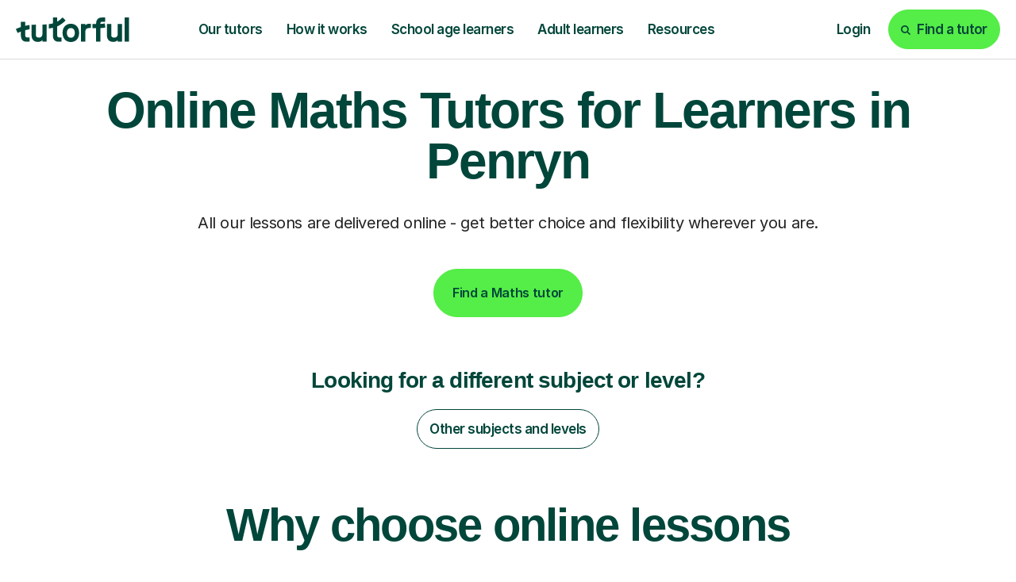

--- FILE ---
content_type: text/html; charset=utf-8
request_url: https://tutorful.co.uk/search/maths/tutors-in/penryn
body_size: 30081
content:
<!DOCTYPE html><html data-n-head-ssr="" lang="en" data-n-head="%7B%22lang%22:%7B%22ssr%22:%22en%22%7D%7D"><head>
    <meta data-n-head="ssr" charset="utf-8"><meta data-n-head="ssr" name="viewport" content="width=device-width, initial-scale=1, maximum-scale=1"><meta data-n-head="ssr" data-hid="theme-color" name="theme-color" content="white"><meta data-n-head="ssr" data-hid="og:image" name="og:image" content="https://cdn.tutorful.co.uk/marketing/Tutorful-Twitter-header.jpg"><meta data-n-head="ssr" data-hid="i18n-og" name="og:locale" content="en_GB"><meta data-n-head="ssr" data-hid="fb:app_id" name="fb:app_id" content="813052512429938"><meta data-n-head="ssr" data-hid="twitter:card" name="twitter:card" content="summary_large_image"><meta data-n-head="ssr" data-hid="twitter:site" name="twitter:site" content="@tutorful"><meta data-n-head="ssr" data-hid="twitter:image" name="twitter:image" content="https://cdn.tutorful.co.uk/marketing/Tutorful-Twitter-header.jpg"><meta data-n-head="ssr" data-hid="description" name="description" content="Find expert online Maths tutors in Market Warsop from just £30/hr. Boost grades &amp; confidence with 4.6/5 rated tuition. Join 200k+ happy students today!"><meta data-n-head="ssr" data-hid="robots" name="robots" content="index"><meta data-n-head="ssr" data-hid="og:description" name="og:description" content="Find expert online Maths tutors in Market Warsop from just £30/hr. Boost grades &amp; confidence with 4.6/5 rated tuition. Join 200k+ happy students today!"><meta data-n-head="ssr" data-hid="og:title" name="og:title" content="Maths Tutors For Learners In Market Warsop From £30/hr | Tutorful"><meta data-n-head="ssr" data-hid="twitter:description" name="twitter:description" content="Find expert online Maths tutors in Market Warsop from just £30/hr. Boost grades &amp; confidence with 4.6/5 rated tuition. Join 200k+ happy students today!"><meta data-n-head="ssr" data-hid="twitter:title" name="twitter:title" content="Maths Tutors For Learners In Market Warsop From £30/hr | Tutorful"><meta data-n-head="ssr" data-hid="og:url" name="og:url" content="https://tutorful.co.uk/search/maths/tutors-in/penryn"><title>Maths Tutors For Learners In Market Warsop From £30/hr | Tutorful</title><link data-n-head="ssr" rel="preconnect" href="https://rsms.me/" crossorigin="true"><link data-n-head="ssr" rel="preconnect" href="https://cdn.tutorful.co.uk/" crossorigin="true"><link data-n-head="ssr" rel="preconnect" href="https://stats.g.doubleclick.net"><link data-n-head="ssr" rel="preconnect" href="https://www.google.com"><link data-n-head="ssr" rel="preconnect" href="https://www.google-analytics.com"><link data-n-head="ssr" rel="preconnect" href="https://www.googletagmanager.com"><link data-n-head="ssr" rel="preconnect" href="https://connect.facebook.net"><link data-n-head="ssr" rel="preconnect" href="https://analytics.tiktok.com"><link data-n-head="ssr" rel="preconnect" href="https://a.storyblok.com"><link data-n-head="ssr" rel="preconnect" href="https://dev.visualwebsiteoptimizer.com"><link data-n-head="ssr" rel="preload" href="https://rsms.me/inter/inter.css" as="style" onload="this.onload=null;this.rel='stylesheet'"><link data-n-head="ssr" rel="preload" href="https://cdn.tutorful.co.uk/assets/fonts/faro/faro-boldlucky-webfont.woff2" as="font" type="font/woff2" crossorigin="anonymous"><link data-n-head="ssr" rel="preload" href="https://cdn.tutorful.co.uk/assets/fonts/faro/faro-semiboldlucky-webfont.woff2" as="font" type="font/woff2" crossorigin="anonymous"><link data-n-head="ssr" rel="preload" href="https://cdn.tutorful.co.uk/assets/fonts/faro/faro-regularlucky-webfont.woff2" as="font" type="font/woff2" crossorigin="anonymous"><link data-n-head="ssr" rel="preload" href="https://cdn.tutorful.co.uk/assets/fonts/faro/faro-lightlucky-webfont.woff2" as="font" type="font/woff2" crossorigin="anonymous"><link data-n-head="ssr" rel="canonical" href="https://tutorful.co.uk/search/maths/tutors-in/penryn" data-hid="canonical"><script data-n-head="ssr" type="application/ld+json">{"@context":"http://schema.org","@type":"Product","name":"Maths Tutors For Learners In Market Warsop From £30/hr | Tutorful","aggregateRating":{"@type":"AggregateRating","ratingValue":"4.9","reviewCount":30,"bestRating":4.9,"worstRating":4.8},"priceRange":"From £29/hr to £54/hr (avg: £42/hr)"}</script><script data-n-head="ssr" type="application/ld+json">{"@context":"http://schema.org","@type":"BreadcrumbList","itemListElement":[{"@type":"ListItem","name":"Find tutors","item":"https://tutorful.co.uk/subjects","position":1},{"@type":"ListItem","name":"Maths Tutors","item":"https://tutorful.co.uk/search/maths","position":2},{"@type":"ListItem","name":"Penryn","position":3}]}</script><script data-n-head="ssr" type="application/ld+json">{"@context":"http://schema.org","@type":"FAQPage","mainEntity":[{"@type":"Question","name":"Can a tutor help my child get the GCSE Maths grade they need for Truro College?","acceptedAnswer":{"@type":"Answer","text":"Absolutely. Many of our tutors are experts in the GCSE curriculum and know what colleges like Truro College look for. They can focus on the specific topics and exam techniques your child needs to strengthen their application and secure their place on their chosen A-Level courses."}},{"@type":"Question","name":"My child is interested in science at the University of Exeter. How can a tutor help?","acceptedAnswer":{"@type":"Answer","text":"That&#x27;s a fantastic goal. A tutor can build a strong foundation in Maths right from the GCSE stage, which is critical for science A-Levels and university-level study. They can help your child develop the deep conceptual understanding and problem-solving skills that top universities like Exeter value highly."}},{"@type":"Question","name":"What happens if my child doesn&#x27;t click with their first tutor?","acceptedAnswer":{"@type":"Answer","text":"We know that the right fit is crucial for learning. If you don&#x27;t get on with your tutor, email our support team at support@tutorful.co.uk and we will cover your first session with a new tutor."}},{"@type":"Question","name":"How do I choose the right Maths tutor in Penryn for my child?","acceptedAnswer":{"@type":"Answer","text":"You can watch tutors&#x27; introductory videos, read reviews from other parents, and filter by experience with specific exam boards. We recommend messaging a few tutors to discuss your child&#x27;s needs before booking. It&#x27;s all about finding someone your child will feel comfortable with."}},{"@type":"Question","name":"Are your tutors background-checked?","acceptedAnswer":{"@type":"Answer","text":"Yes, your child&#x27;s safety is our top priority. All our tutors are background-checked and we interview every single one. We&#x27;re very selective and only accept 1 in 8 tutors who apply, so you can be sure your child is in safe, expert hands."}},{"@type":"Question","name":"How much does online Maths tuition cost?","acceptedAnswer":{"@type":"Answer","text":"Prices vary depending on the tutor&#x27;s experience and qualifications. Tutors set their own hourly rates, and you can easily filter your search to find someone who fits your budget. There are no hidden fees or contracts."}},{"@type":"Question","name":"How do the online lessons work?","acceptedAnswer":{"@type":"Answer","text":"Our online classroom has everything your child needs for a great lesson, including a shared whiteboard, video chat, and file sharing. All your child needs is a laptop or computer with a microphone and a stable internet connection."}},{"@type":"Question","name":"How can a tutor help my child if they&#x27;ve lost confidence in Maths?","acceptedAnswer":{"@type":"Answer","text":"This is one of the most common reasons parents come to us. A one-to-one tutor can create a safe, encouraging space where your child can ask questions without fear of judgement. By breaking down tricky topics and celebrating small wins, they can help rebuild your child&#x27;s confidence piece by piece."}},{"@type":"Question","name":"Do you only offer academic subjects, or could my child learn something else?","acceptedAnswer":{"@type":"Answer","text":"While we cover all academic subjects from Primary to degree level, we also have talented tutors who can teach a wide range of skills and hobbies. Whether your child wants to learn to play the guitar, get into coding with Python, or even learn a new language, we can help."}},{"@type":"Question","name":"How often should my child have a lesson?","acceptedAnswer":{"@type":"Answer","text":"Most families find that one hour-long session per week is ideal for making steady progress. However, you&#x27;re in complete control. You can arrange lessons as frequently as you feel your child needs, which might be more often in the run-up to an exam."}},{"@type":"Question","name":"Can a tutor help with a specific GCSE exam board, like AQA or Edexcel?","acceptedAnswer":{"@type":"Answer","text":"Yes, definitely. Many tutors state which exam boards they specialise in on their profiles. You can use our filters to find a tutor with specific experience in your child&#x27;s exam board to ensure the content is perfectly matched to what they&#x27;ll face in their exams."}},{"@type":"Question","name":"How quickly can I find a tutor?","acceptedAnswer":{"@type":"Answer","text":"You can find and book a tutor very quickly. Our platform lets you message tutors directly to ask about their availability. Many parents are able to find the right tutor and have their first lesson scheduled within 24 hours."}}]}</script><link rel="preload" href="/_nuxt/css/9346c7b.css" as="style"><link rel="preload" href="/_nuxt/css/4c0b752.css" as="style"><style>.flicking-viewport{overflow:hidden;position:relative}.flicking-viewport:not(.vertical){height:100%;width:100%}.flicking-viewport.flicking-hidden>.flicking-camera>*{visibility:hidden}.flicking-camera{height:100%;position:relative;white-space:nowrap;width:100%;will-change:transform;z-index:1}.flicking-camera>*{display:inline-block;vertical-align:top;white-space:normal}.flicking-pagination{bottom:10px;left:0;position:absolute;text-align:center;width:100%;z-index:2}:root{--light-mint:#b5dfab;}*,:after,:before{box-sizing:border-box}html{font-family:sans-serif;line-height:1.15;-webkit-text-size-adjust:100%;-webkit-tap-highlight-color:rgba(0,0,0,0)}footer,header,nav,section{display:block}body{background-color:#fff;color:#242424;font-family:"Inter",sans-serif;font-size:1rem;font-weight:400;line-height:1.5;margin:0;text-align:left}[tabindex="-1"]:focus:not(:focus-visible){outline:0!important}hr{box-sizing:content-box;height:0;overflow:visible}h1,h2,h3,h4{margin-bottom:.5rem;margin-top:0}p{margin-bottom:1rem;margin-top:0}ol,ul{margin-bottom:1rem}ol,ul{margin-top:0}strong{font-weight:bolder}a{background-color:transparent;color:#3369ff}a,a:hover{-webkit-text-decoration:none;text-decoration:none}a:hover{color:#0d4dff}img{border-style:none}img,svg{vertical-align:middle}svg{overflow:hidden}button{border-radius:0}button:focus:not(:focus-visible){outline:0}button{font-family:inherit;font-size:inherit;line-height:inherit;margin:0}button{overflow:visible}button{text-transform:none}[type=button],button{-webkit-appearance:button}[type=button]:not(:disabled),button:not(:disabled){cursor:pointer}[type=button]::-moz-focus-inner,button::-moz-focus-inner{border-style:none;padding:0}::-webkit-file-upload-button{-webkit-appearance:button;font:inherit}.h2,.h3,.h4,.h5,h1,h2,h3,h4{color:#00463a;font-family:"Faro",sans-serif;font-weight:600;line-height:1.2;margin-bottom:.5rem}h1{font-size:4.25rem}.h2,h2{font-size:3.625rem}.h3,.h4,h3,h4{font-size:1.75rem}.h5{font-size:1.25rem}.display-2{font-weight:600;line-height:1.2}.display-2{font-size:6.25rem}hr{border:0;border-top:1px solid rgba(0,70,58,.102);margin-bottom:1rem;margin-top:1rem}.small{font-size:87.5%;font-weight:400}.list-unstyled{list-style:none;padding-left:0}.img-fluid{height:auto;max-width:100%}.container,.container-fluid,.container-xxl{margin-left:auto;margin-right:auto;padding-left:15px;padding-right:15px;width:100%}@media(min-width:576px){.container{max-width:540px}}@media(min-width:768px){.container{max-width:720px}}@media(min-width:992px){.container{max-width:960px}}@media(min-width:1261px){.container{max-width:1140px}}@media(min-width:1440px){.container,.container-xxl{max-width:1370px}}.row{display:flex;flex-wrap:wrap;margin-left:-15px;margin-right:-15px}.no-gutters{margin-left:0;margin-right:0}.no-gutters>[class*=col-]{padding-left:0;padding-right:0}.col,.col-10,.col-12,.col-6,.col-9,.col-lg-2,.col-lg-4,.col-lg-5,.col-lg-6,.col-lg-7,.col-md-3,.col-md-5,.col-md-6,.col-md-7,.col-md-9,.col-sm-5,.col-sm-6{padding-left:15px;padding-right:15px;position:relative;width:100%}.col{flex-basis:0;flex-grow:1;max-width:100%}.col-6{flex:0 0 50%;max-width:50%}.col-9{flex:0 0 75%;max-width:75%}.col-10{flex:0 0 83.33333333%;max-width:83.33333333%}.col-12{flex:0 0 100%;max-width:100%}.order-1{order:1}.order-2{order:2}@media(min-width:576px){.col-sm-5{flex:0 0 41.66666667%;max-width:41.66666667%}.col-sm-6{flex:0 0 50%;max-width:50%}}@media(min-width:768px){.col-md-3{flex:0 0 25%;max-width:25%}.col-md-5{flex:0 0 41.66666667%;max-width:41.66666667%}.col-md-6{flex:0 0 50%;max-width:50%}.col-md-7{flex:0 0 58.33333333%;max-width:58.33333333%}.col-md-9{flex:0 0 75%;max-width:75%}}@media(min-width:992px){.col-lg-2{flex:0 0 16.66666667%;max-width:16.66666667%}.col-lg-4{flex:0 0 33.33333333%;max-width:33.33333333%}.col-lg-5{flex:0 0 41.66666667%;max-width:41.66666667%}.col-lg-6{flex:0 0 50%;max-width:50%}.col-lg-7{flex:0 0 58.33333333%;max-width:58.33333333%}.order-lg-0{order:0}.offset-lg-1{margin-left:8.33333333%}}@media(min-width:1261px){.offset-xl-0{margin-left:0}}.btn{background-color:transparent;border:1px solid transparent;border-radius:3.75rem;color:#242424;display:inline-block;font-family:"Inter",sans-serif;font-size:1rem;font-weight:600;line-height:1;padding:1.25rem 1.438rem;text-align:center;transition:color .15s ease-in-out,background-color .15s ease-in-out,border-color .15s ease-in-out,box-shadow .15s ease-in-out;-webkit-user-select:none;-moz-user-select:none;user-select:none;vertical-align:middle}@media(prefers-reduced-motion:reduce){.btn{transition:none}}.btn:hover{color:#242424;-webkit-text-decoration:none;text-decoration:none}.btn:focus{box-shadow:none;outline:0}.btn:disabled{box-shadow:none;opacity:.65}.btn:not(:disabled):not(.disabled){cursor:pointer}.btn:not(:disabled):not(.disabled):active{box-shadow:none}.btn-primary{background-color:#55ed47;border-color:#55ed47;box-shadow:none;color:#00463a}.btn-primary:focus,.btn-primary:hover{background-color:#35ea24;border-color:#2ae819;color:#00463a}.btn-primary:focus{box-shadow:0 0 0 .2rem rgba(72,212,69,.5)}.btn-primary:disabled{background-color:#55ed47;border-color:#55ed47;color:#00463a}.btn-primary:not(:disabled):not(.disabled):active{background-color:#2ae819;border-color:#27de16;color:#00463a}.btn-primary:not(:disabled):not(.disabled):active:focus{box-shadow:0 0 0 .2rem rgba(72,212,69,.5)}.btn-secondary{background-color:#00463a;border-color:#00463a;box-shadow:none;color:#fff}.btn-secondary:focus,.btn-secondary:hover{background-color:#00201a;border-color:#001310;color:#fff}.btn-secondary:focus{box-shadow:0 0 0 .2rem rgba(38,98,88,.5)}.btn-secondary:disabled{background-color:#00463a;border-color:#00463a;color:#fff}.btn-secondary:not(:disabled):not(.disabled):active{background-color:#001310;border-color:#000605;color:#fff}.btn-secondary:not(:disabled):not(.disabled):active:focus{box-shadow:0 0 0 .2rem rgba(38,98,88,.5)}.btn-light{background-color:#f7f6f5;border-color:#f7f6f5;box-shadow:none;color:#00463a}.btn-light:focus,.btn-light:hover{background-color:#e6e3e0;border-color:#e0ddd9;color:#00463a}.btn-light:focus{box-shadow:0 0 0 .2rem rgba(210,220,217,.5)}.btn-light:disabled{background-color:#f7f6f5;border-color:#f7f6f5;color:#00463a}.btn-light:not(:disabled):not(.disabled):active{background-color:#e0ddd9;border-color:#dbd6d2;color:#00463a}.btn-light:not(:disabled):not(.disabled):active:focus{box-shadow:0 0 0 .2rem rgba(210,220,217,.5)}.btn-white{background-color:#fff;border-color:#fff;box-shadow:none;color:#00463a}.btn-white:focus,.btn-white:hover{background-color:#ececec;border-color:#e6e6e6;color:#00463a}.btn-white:focus{box-shadow:0 0 0 .2rem rgba(217,227,225,.5)}.btn-white:disabled{background-color:#fff;border-color:#fff;color:#00463a}.btn-white:not(:disabled):not(.disabled):active{background-color:#e6e6e6;border-color:#dfdfdf;color:#00463a}.btn-white:not(:disabled):not(.disabled):active:focus{box-shadow:0 0 0 .2rem rgba(217,227,225,.5)}.btn-outline-secondary{border-color:#00463a;color:#00463a}.btn-outline-secondary:hover{background-color:#00463a;border-color:#00463a;color:#fff}.btn-outline-secondary:focus{box-shadow:0 0 0 .2rem rgba(0,70,58,.5)}.btn-outline-secondary:disabled{background-color:transparent;color:#00463a}.btn-outline-secondary:not(:disabled):not(.disabled):active{background-color:#00463a;border-color:#00463a;color:#fff}.btn-outline-secondary:not(:disabled):not(.disabled):active:focus{box-shadow:0 0 0 .2rem rgba(0,70,58,.5)}.btn-outline-dark-green{border-color:#00463a;color:#00463a}.btn-outline-dark-green:hover{background-color:#00463a;border-color:#00463a;color:#fff}.btn-outline-dark-green:focus{box-shadow:0 0 0 .2rem rgba(0,70,58,.5)}.btn-outline-dark-green:disabled{background-color:transparent;color:#00463a}.btn-outline-dark-green:not(:disabled):not(.disabled):active{background-color:#00463a;border-color:#00463a;color:#fff}.btn-outline-dark-green:not(:disabled):not(.disabled):active:focus{box-shadow:0 0 0 .2rem rgba(0,70,58,.5)}.btn-link{color:#3369ff;font-weight:400}.btn-link,.btn-link:hover{-webkit-text-decoration:none;text-decoration:none}.btn-link:hover{color:#0d4dff}.btn-link:focus{-webkit-text-decoration:none;text-decoration:none}.btn-link:disabled{color:#1a3580;pointer-events:none}.btn-lg{border-radius:3.75rem;font-size:1.875rem;line-height:1;padding:2rem 3.905rem}.btn-sm{border-radius:1.625rem;font-size:1rem;line-height:1;padding:.875rem .938rem}.collapse:not(.show){display:none}.nav-link{display:block;padding:1.25rem 1.438rem}.nav-link:focus,.nav-link:hover{-webkit-text-decoration:none;text-decoration:none}.card{display:flex;flex-direction:column;min-width:0;position:relative;word-wrap:break-word;background-clip:border-box;background-color:#f9f7f1;border:0 solid rgba(0,0,0,.125);border-radius:1.625rem}.card-body{color:#0a3d48;flex:1 1 auto;min-height:1px;padding:1.25rem}.breadcrumb{background-color:none;border-radius:1.875rem;display:flex;flex-wrap:wrap;font-size:1rem;list-style:none;margin-bottom:0;padding:.75rem 1rem}.breadcrumb-item+.breadcrumb-item{padding-left:.25rem}.breadcrumb-item+.breadcrumb-item:before{color:#9f9f9f;content:"/";float:left;padding-right:.25rem}.breadcrumb-item+.breadcrumb-item:hover:before{-webkit-text-decoration:underline;text-decoration:underline;-webkit-text-decoration:none;text-decoration:none}.align-middle{vertical-align:middle!important}.bg-success{background-color:#00cd6b!important}.bg-light{background-color:#f7f6f5!important}.bg-dark-green{background-color:#00463a!important}.bg-dark-green-10{background-color:rgba(0,70,58,.1)!important}.bg-pale-lime{background-color:#defcd1!important}.bg-lime{background-color:#c9f0b7!important}.bg-pale-purple{background-color:#e4cbfc!important}.bg-pale-orange{background-color:#f8d08b!important}.bg-pale-blue{background-color:#92d0ff!important}.bg-pale-pink{background-color:#ffb4a3!important}.bg-white{background-color:#fff!important}.bg-transparent{background-color:transparent!important}.border-top{border-top:1px solid #c4c4c4!important}.border-bottom{border-bottom:1px solid #c4c4c4!important}.border-lighter-grey{border-color:#dbdbdb!important}.border-dark-green-10{border-color:rgba(0,70,58,.1)!important}.border-light-mint{border-color:#b5dfab!important}.rounded-sm{border-radius:1.625rem!important}.rounded{border-radius:1.875rem!important}.d-none{display:none!important}.d-inline-block{display:inline-block!important}.d-block{display:block!important}.d-flex{display:flex!important}@media(min-width:576px){.d-sm-inline{display:inline!important}}@media(min-width:768px){.d-md-none{display:none!important}.d-md-inline-block{display:inline-block!important}}@media(min-width:992px){.d-lg-none{display:none!important}.d-lg-block{display:block!important}}@media(min-width:1261px){.d-xl-none{display:none!important}.d-xl-flex{display:flex!important}}.flex-column{flex-direction:column!important}.flex-column-reverse{flex-direction:column-reverse!important}.flex-wrap{flex-wrap:wrap!important}.flex-grow-0{flex-grow:0!important}.flex-grow-1{flex-grow:1!important}.flex-shrink-0{flex-shrink:0!important}.justify-content-start{justify-content:flex-start!important}.justify-content-end{justify-content:flex-end!important}.justify-content-center{justify-content:center!important}.justify-content-between{justify-content:space-between!important}.align-items-start{align-items:flex-start!important}.align-items-center{align-items:center!important}.align-items-stretch{align-items:stretch!important}.align-content-center{align-content:center!important}.align-self-end{align-self:flex-end!important}@media(min-width:768px){.flex-md-row{flex-direction:row!important}.justify-content-md-between{justify-content:space-between!important}.align-items-md-center{align-items:center!important}}@media(min-width:992px){.flex-lg-row{flex-direction:row!important}.justify-content-lg-end{justify-content:flex-end!important}}.overflow-auto{overflow:auto!important}.overflow-hidden{overflow:hidden!important}.position-relative{position:relative!important}.position-absolute{position:absolute!important}.shadow{box-shadow:4px 0 6px 0 rgba(0,0,0,.1)!important}.w-100{width:100%!important}.h-100{height:100%!important}.mw-100{max-width:100%!important}.my-0{margin-top:0!important}.mb-0,.my-0{margin-bottom:0!important}.mb-1{margin-bottom:.25rem!important}.ml-1{margin-left:.25rem!important}.mt-2{margin-top:.5rem!important}.mr-2,.mx-2{margin-right:.5rem!important}.mb-2{margin-bottom:.5rem!important}.ml-2,.mx-2{margin-left:.5rem!important}.mt-3{margin-top:.75rem!important}.mb-3{margin-bottom:.75rem!important}.mt-4,.my-4{margin-top:1.25rem!important}.mb-4,.my-4{margin-bottom:1.25rem!important}.ml-4{margin-left:1.25rem!important}.mt-5,.my-5{margin-top:2rem!important}.mb-5,.my-5{margin-bottom:2rem!important}.mt-6{margin-top:2.5rem!important}.mb-6{margin-bottom:2.5rem!important}.mt-7{margin-top:4rem!important}.mb-7{margin-bottom:4rem!important}.my-8{margin-top:4.5rem!important}.mb-8,.my-8{margin-bottom:4.5rem!important}.ml-8{margin-left:4.5rem!important}.mt-9{margin-top:6.5rem!important}.p-0{padding:0!important}.pt-0{padding-top:0!important}.pr-0,.px-0{padding-right:0!important}.pb-0{padding-bottom:0!important}.px-0{padding-left:0!important}.py-1{padding-top:.25rem!important}.px-1{padding-right:.25rem!important}.py-1{padding-bottom:.25rem!important}.pl-1,.px-1{padding-left:.25rem!important}.px-2{padding-right:.5rem!important}.pb-2{padding-bottom:.5rem!important}.px-2{padding-left:.5rem!important}.p-3{padding:.75rem!important}.pt-3,.py-3{padding-top:.75rem!important}.py-3{padding-bottom:.75rem!important}.p-4{padding:1.25rem!important}.pt-4{padding-top:1.25rem!important}.px-4{padding-right:1.25rem!important}.pb-4{padding-bottom:1.25rem!important}.px-4{padding-left:1.25rem!important}.pt-5,.py-5{padding-top:2rem!important}.pb-5,.py-5{padding-bottom:2rem!important}.pt-6,.py-6{padding-top:2.5rem!important}.px-6{padding-right:2.5rem!important}.py-6{padding-bottom:2.5rem!important}.px-6{padding-left:2.5rem!important}.pt-7,.py-7{padding-top:4rem!important}.pb-7,.py-7{padding-bottom:4rem!important}.py-8{padding-top:4.5rem!important}.pb-8,.py-8{padding-bottom:4.5rem!important}.pt-9{padding-top:6.5rem!important}.m-auto{margin:auto!important}.mt-auto{margin-top:auto!important}.mx-auto{margin-right:auto!important}.ml-auto,.mx-auto{margin-left:auto!important}@media(min-width:576px){.mb-sm-0{margin-bottom:0!important}.px-sm-6{padding-right:2.5rem!important}.px-sm-6{padding-left:2.5rem!important}}@media(min-width:768px){.mb-md-0{margin-bottom:0!important}.mt-md-2{margin-top:.5rem!important}.mx-md-3{margin-right:.75rem!important}.mx-md-3{margin-left:.75rem!important}.mb-md-4{margin-bottom:1.25rem!important}.mt-md-7{margin-top:4rem!important}.mb-md-7{margin-bottom:4rem!important}.mb-md-8{margin-bottom:4.5rem!important}.mt-md-10{margin-top:8.75rem!important}.px-md-0{padding-right:0!important}.px-md-0{padding-left:0!important}.pr-md-4,.px-md-4{padding-right:1.25rem!important}.px-md-4{padding-left:1.25rem!important}.px-md-5{padding-right:2rem!important}.px-md-5{padding-left:2rem!important}.px-md-7{padding-right:4rem!important}.px-md-7{padding-left:4rem!important}.pt-md-8,.py-md-8{padding-top:4.5rem!important}.px-md-8{padding-right:4.5rem!important}.pb-md-8,.py-md-8{padding-bottom:4.5rem!important}.px-md-8{padding-left:4.5rem!important}.px-md-9{padding-right:6.5rem!important}.px-md-9{padding-left:6.5rem!important}.pb-md-10{padding-bottom:8.75rem!important}}@media(min-width:992px){.mt-lg-0{margin-top:0!important}.mx-lg-0{margin-right:0!important}.mb-lg-0{margin-bottom:0!important}.mx-lg-0{margin-left:0!important}.mt-lg-3{margin-top:.75rem!important}.mt-lg-5{margin-top:2rem!important}.mt-lg-6{margin-top:2.5rem!important}.mb-lg-6{margin-bottom:2.5rem!important}.mt-lg-7{margin-top:4rem!important}.mb-lg-7{margin-bottom:4rem!important}.py-lg-0{padding-top:0!important}.px-lg-0{padding-right:0!important}.py-lg-0{padding-bottom:0!important}.px-lg-0{padding-left:0!important}.p-lg-4{padding:1.25rem!important}.py-lg-6{padding-top:2.5rem!important}.py-lg-6{padding-bottom:2.5rem!important}}@media(min-width:1261px){.mb-xl-0{margin-bottom:0!important}.px-xl-3{padding-right:.75rem!important}.px-xl-3{padding-left:.75rem!important}.pr-xl-9{padding-right:6.5rem!important}}.text-nowrap{white-space:nowrap!important}.text-truncate{overflow:hidden;text-overflow:ellipsis;white-space:nowrap}.text-left{text-align:left!important}.text-center{text-align:center!important}.font-weight-light{font-weight:300!important}.text-dark-grey{color:#242424!important}.text-medium-grey{color:#515151!important}.text-white{color:#fff!important}.text-dark-green{color:#00463a!important}.text-lime{color:#c9f0b7!important}.b-sidebar-outer{height:0;left:0;overflow:visible;position:fixed;right:0;top:0;z-index:1035}.b-sidebar-backdrop{left:0;opacity:.6;width:100vw;z-index:-1}.b-sidebar,.b-sidebar-backdrop{height:100vh;position:fixed;top:0}.b-sidebar{display:flex;flex-direction:column;margin:0;max-height:100%;max-width:100%;outline:0;transform:translateX(0);width:320px}.b-sidebar.b-sidebar-right{left:auto;right:0}.b-sidebar>.b-sidebar-header{align-items:center;display:flex;flex-direction:row;flex-grow:0;font-size:1.5rem;padding:.5rem 1rem}.b-sidebar>.b-sidebar-body{flex-grow:1;height:100%;overflow-y:auto}.btn{letter-spacing:-.02em;line-height:120%}@media(max-width:991.98px){.btn{font-size:1rem;line-height:100%}}.btn.btn-sm{font-size:1.0625rem;letter-spacing:-.03em}@media(max-width:991.98px){.btn.btn-sm{font-size:.9375rem}}@media(max-width:767.98px){.btn.btn-sm{font-size:.875rem}}@media(max-width:991.98px){.btn.btn-lg{font-size:1.25rem;padding:1.5625rem 2.5rem}}.btn.btn-link.btn-link-dark-green{color:#00463a}.btn.btn-link.btn-link-dark-green:active,.btn.btn-link.btn-link-dark-green:focus,.btn.btn-link.btn-link-dark-green:hover{background-color:rgba(0,70,58,.1)}.btn:active,.btn:hover{background-color:#38d02a;border:1px solid transparent;color:#00463a}.card-body{padding:2rem}@media(max-width:991.98px){.card-body{padding:1.25rem}}html{scroll-behavior:smooth}body{-webkit-font-smoothing:antialiased;-moz-osx-font-smoothing:grayscale;font-smooth:never}.nav-link{border:none;color:#00463a;font-weight:600}.nav-link.btn-sm{padding:.875rem .938rem}.nav-link:focus,.nav-link:hover{background:none;border:none;color:#38d02a}.nav-link:active{background-color:#defcd1;border:none}.display-2{color:#00463a;font-family:"Faro",sans-serif}.display-2{letter-spacing:-.03em;line-height:100%}@media(max-width:991.98px){.display-2{font-size:5rem}}@media(max-width:767.98px){.display-2{font-size:3.125rem}}h1{letter-spacing:-.03em;line-height:100%}@media(max-width:991.98px){h1{font-size:2.688rem;line-height:100%}}@media(max-width:767.98px){h1{font-size:2.625rem;line-height:105%}}.h2,h2{letter-spacing:-.03em;line-height:110%}@media(max-width:991.98px){.h2,h2{font-size:2.5rem;line-height:110%}}@media(max-width:767.98px){.h2,h2{font-size:2rem;line-height:105%}}.h3,h3{letter-spacing:-.03em;line-height:115%}@media(max-width:991.98px){.h3,h3{font-size:1.438rem;letter-spacing:-.02em}}@media(max-width:767.98px){.h3,h3{font-size:1.375rem;letter-spacing:-.03em}}.h4,h4{letter-spacing:-.03em;line-height:115%}@media(max-width:991.98px){.h4,h4{font-size:1.25rem;letter-spacing:-.02em}}@media(max-width:767.98px){.h4,h4{font-size:1rem;letter-spacing:-.03em}}.body-2{font-size:1.375rem;letter-spacing:-.02em;line-height:140%}@media(max-width:991.98px){.body-2{font-size:1.063rem;letter-spacing:-.01em;line-height:140%}}@media(max-width:767.98px){.body-2{font-size:1.063rem;letter-spacing:-.02em;line-height:135%}}.body-3{font-size:1.25rem;letter-spacing:-.02em;line-height:140%}@media(max-width:991.98px){.body-3{font-size:.9375rem;letter-spacing:-.01em;letter-spacing:-.02em;line-height:140%}}.body-4{font-size:1.0625rem;letter-spacing:-.015em;line-height:130%}@media(max-width:991.98px){.body-4{font-size:.9375rem;font-size:.938rem;letter-spacing:-.01em;letter-spacing:-.02em;line-height:140%}}.body-2.medium,.body-3.medium,.body-4.medium{font-weight:500}.text-pre-line{white-space:pre-line}.font-weight-medium{font-weight:500!important}.font-weight-semi-bold{font-weight:600!important}.title-green{color:#25c916}.shadow-pale-green{margin-bottom:1.25rem;margin-right:1.25rem;position:relative}.shadow-pale-green>*{border-radius:1.875rem}.shadow-pale-green>*{position:relative;z-index:3}.shadow-pale-green:before{background:#bbdfaa;border-radius:1.875rem;content:"";height:100%;left:1.25rem;position:absolute;top:1.25rem;width:100%;z-index:1}@media(max-width:767.98px){.shadow-pale-green{margin-bottom:.75rem;margin-right:.75rem}.shadow-pale-green:before{left:.75rem;top:.75rem}}.rounded-xs{border-radius:1rem!important}.cms-body-content{white-space:pre-line}.d-contents{display:contents}.gap-2{gap:.5rem}.gap-3{gap:.75rem}.cursor-pointer{cursor:pointer}[data-v-acff86d2] .btn.h4,[data-v-acff86d2] .h4{font-family:"Faro",sans-serif;font-size:1.75rem!important}.nav-wrapper[data-v-fa76ca18]:before{bottom:0;content:"";display:block;left:0;pointer-events:none;position:fixed;right:0;top:0;transition:background-color .3s ease-in-out,-webkit-backdrop-filter .3s ease-in-out;transition:background-color .3s ease-in-out,backdrop-filter .3s ease-in-out;transition:background-color .3s ease-in-out,backdrop-filter .3s ease-in-out,-webkit-backdrop-filter .3s ease-in-out;z-index:1030}.nav-container[data-v-fa76ca18]{position:relative;top:0!important;z-index:1030}@media(min-width:992px){.collapse.collapse-reverse[data-v-037787bc]:not(.show){display:block!important}}a[data-v-037787bc]{color:#242424}a[data-v-037787bc]:hover{color:#25c916}a[data-v-1271c75e]{color:#515151}a[data-v-1271c75e]:hover{color:#25c916}@media(min-width:992px){.social[data-v-1271c75e]{height:128px;width:128px}}@media(max-width:991.98px){.link-border[data-v-1271c75e]{border-bottom:1px solid var(--light-mint)}}@media(max-width:1260.98px){.heading[data-v-47c0ac94]{font-size:max(2.625rem,min(8vw,4.25rem));letter-spacing:-1.3px;line-height:100%}}@media(min-width:992px){.heading[data-v-47c0ac94]{font-size:max(3rem,min(5vw,4.25rem));letter-spacing:-2px;line-height:100%}}@media(min-width:992px){.w-lg-third[data-v-5bd45e49]{flex-basis:33.3333333333%}.gap-lg-4[data-v-5bd45e49]{gap:1.5rem}}.stat-card[data-v-4a456a30]{border-radius:83px;display:inline-block}@media(min-width:768px){.stat-card[data-v-4a456a30]{border-radius:135px}}.accordion-button[data-v-59739461]{align-items:center;border:none;border-radius:17px;display:flex;height:46px;justify-content:center;padding:0;width:46px}.btn.btn-secondary[data-v-599f4130]{font-weight:500}.btn.btn-secondary[data-v-599f4130]:active,.btn.btn-secondary[data-v-599f4130]:focus{background-color:#00463a}.btn.btn-link[data-v-599f4130]{font-weight:500}.buttons[data-v-599f4130]{-webkit-overflow-scrolling:touch;scrollbar-width:none}.buttons[data-v-599f4130] ::-webkit-scrollbar{display:none}.breadcrumb .breadcrumb-item[data-v-02837384]{color:#9f9f9f}.breadcrumb .breadcrumb-item a[data-v-02837384]:first-child{color:#00463a;font-weight:500}.tutor-card[data-v-1d1d530a]{background-position:50%;background-repeat:no-repeat;background-size:cover}.tutor-card[data-v-1d1d530a]:hover{cursor:pointer}.tutor-badge[data-v-1d1d530a]{font-size:1.25rem;font-weight:500}@media(max-width:991.98px){.tutor-badge[data-v-1d1d530a]{font-size:.875rem;font-weight:400}}.tutor-badge.price-badge[data-v-1d1d530a]{background-color:#3c93fe}.tutor-name[data-v-1d1d530a]{font-family:"Faro",sans-serif;font-size:2.625rem;font-weight:600;max-width:90%}@media(max-width:767.98px){.tutor-name[data-v-1d1d530a]{font-size:1.25rem}}.read-more[data-v-1d1d530a],.tagline[data-v-1d1d530a],.tutor-bio[data-v-1d1d530a]{font-size:.875rem}.tagline[data-v-1d1d530a]{font-weight:500}.tutor-bio[data-v-1d1d530a]{display:-webkit-box;-webkit-line-clamp:3;-webkit-box-orient:vertical;text-overflow:ellipsis}@media(max-width:767.98px){.tutor-bio[data-v-1d1d530a]{-webkit-line-clamp:4}}.read-more[data-v-1d1d530a]:hover{color:#25c916}.black-gradient[data-v-1d1d530a]{background:linear-gradient(0deg,hsla(30,11%,96%,0),hsla(30,11%,96%,0)),linear-gradient(180deg,transparent 50%,rgba(0,0,0,.8))}.tutor-cards div[data-v-787a2fee]:nth-child(3n){padding-right:0!important}@media(max-width:991.98px){.tutor-cards div[data-v-787a2fee]:nth-child(3n){padding-right:1.25rem!important}.tutor-cards div[data-v-787a2fee]:nth-child(2n){padding-right:0!important}}@media(max-width:767.98px){.tutor-cards div[data-v-787a2fee]:nth-child(3n){padding-right:0!important}}.card-icon[data-v-628296c4]{margin-top:-6rem}.card-icon img[data-v-628296c4]{height:54px;width:54px}.reviews-section[data-v-40d010e7]{background:linear-gradient(180deg,#f0efee,#fff 115.6%)}</style><link rel="stylesheet" href="/_nuxt/css/9346c7b.css" media="print" data-media="all" onload="this.media=this.dataset.media,delete this.dataset.media,this.onload=null;"><link rel="stylesheet" href="/_nuxt/css/4c0b752.css" media="print" data-media="all" onload="this.media=this.dataset.media,delete this.dataset.media,this.onload=null;">
  </head>
  <body>
    <noscript data-n-head="ssr" data-hid="gtm-noscript" data-pbody="true"></noscript><div data-server-rendered="true" id="__nuxt" data-v-4c416ed8=""><div id="__layout" data-v-4c416ed8=""><div data-v-4c416ed8=""><!----> <div class="nav-wrapper" data-v-fa76ca18=""><div class="nav-container bg-white border-bottom border-lighter-grey" data-v-fa76ca18=""><nav class="d-flex container-fluid container-xxl px-4 py-3 justify-content-start align-items-center" data-v-fa76ca18=""><a href="/" class="nuxt-link-active" data-v-fa76ca18=""><img src="https://a.storyblok.com/f/116773/143x31/8cbea3f4f4/tutorful-logo-dark-green.svg" width="143" height="31" alt="Tutorful logo" data-v-fa76ca18=""></a> <div class="d-none align-items-center w-100 ml-8 d-xl-flex" data-v-fa76ca18=""><a href="/our-tutors" target="_self" class="btn btn-link btn-sm nav-link" data-v-fa76ca18="">
                    Our tutors
                </a><a href="/how-it-works" target="_self" class="btn btn-link btn-sm nav-link" data-v-fa76ca18="">
                    How it works
                </a><button aria-controls="mega-menu" type="button" class="btn btn-link btn-sm nav-link" data-v-fa76ca18="">
                    School age learners
                </button><a aria-controls="mega-menu" href="/adult-learners" target="_self" class="btn btn-link btn-sm nav-link" data-v-fa76ca18="">
                    Adult learners
                </a><button aria-controls="mega-menu" type="button" class="btn btn-link btn-sm nav-link" data-v-fa76ca18="">
                    Resources
                </button> <a href="/login" data-testid="link" class="btn btn-sm nav-link ml-auto mr-2" data-v-fa76ca18="">
                    Login
                </a> <a href="/results" rel="nofollow" target="_self" class="btn d-flex align-items-center btn-primary btn-sm" data-v-fa76ca18=""><svg xmlns="http://www.w3.org/2000/svg" width="12" height="13" viewBox="0 0 12 13" fill="none" class="d-block" data-v-fa76ca18=""><circle cx="4.95103" cy="5.89976" r="4.10103" stroke="#00463A" stroke-width="1.7" data-v-fa76ca18=""></circle> <path d="M10.4479 12.6529C10.7798 12.9848 11.318 12.9848 11.65 12.6529C11.9819 12.3209 11.9819 11.7827 11.65 11.4508L10.4479 12.6529ZM7.53958 9.7446L10.4479 12.6529L11.65 11.4508L8.74167 8.54251L7.53958 9.7446Z" fill="#00463A" data-v-fa76ca18=""></path></svg> <span class="ml-2" data-v-fa76ca18="">
                        Find a tutor
                    </span></a></div> <button type="button" class="btn d-block ml-auto p-0 rounded-xs btn-primary d-xl-none" data-v-fa76ca18=""><svg width="42" height="43" viewBox="0 0 42 43" fill="none" xmlns="http://www.w3.org/2000/svg" data-v-fa76ca18=""><path d="M14 19.9487H28" stroke="#00463A" stroke-width="2" stroke-linecap="round" data-v-fa76ca18=""></path> <path d="M14 24.9487H28" stroke="#00463A" stroke-width="2" stroke-linecap="round" data-v-fa76ca18=""></path></svg></button> <!----></nav></div> <div tabindex="-1" class="b-sidebar-outer" data-v-acff86d2="" data-v-fa76ca18=""><!----><div id="mobile-navbar" tabindex="-1" role="dialog" aria-modal="true" aria-hidden="true" class="b-sidebar shadow b-sidebar-right bg-white text-dark" style="width:100%;display:none;"><header class="b-sidebar-header"><div class="d-flex align-items-center w-100 px-1 py-3" data-v-acff86d2=""><!----> <button type="button" class="btn rounded-xs p-0 ml-auto btn-light" data-v-acff86d2=""><svg width="42" height="43" viewBox="0 0 42 43" fill="none" xmlns="http://www.w3.org/2000/svg" data-v-acff86d2=""><path d="M16.0498 17.2612L25.9493 27.1607" stroke="#00463A" stroke-width="2" stroke-linecap="round" data-v-acff86d2=""></path> <path d="M25.9502 17.2612L16.0507 27.1607" stroke="#00463A" stroke-width="2" stroke-linecap="round" data-v-acff86d2=""></path></svg></button></div></header><div class="b-sidebar-body"> <div class="d-flex flex-column align-items-stretch px-4 pb-4 h-100" data-v-acff86d2=""><div class="d-contents" data-v-acff86d2=""><div class="d-flex flex-column align-items-start" data-v-acff86d2=""><div class="d-flex align-items-center w-100 mb-4" data-v-acff86d2=""><a href="/our-tutors" target="_self" class="btn nav-link h4 p-0 mb-0 bg-transparent btn-link" data-v-acff86d2="">
                        Our tutors
                    </a> <!----></div><div class="d-flex align-items-center w-100 mb-4" data-v-acff86d2=""><a href="/how-it-works" target="_self" class="btn nav-link h4 p-0 mb-0 bg-transparent btn-link" data-v-acff86d2="">
                        How it works
                    </a> <!----></div><div class="d-flex align-items-center w-100 mb-4 cursor-pointer" data-v-acff86d2=""><button type="button" class="btn nav-link h4 p-0 mb-0 bg-transparent btn-link" data-v-acff86d2="">
                        School age learners
                    </button> <svg width="9" height="15" viewBox="0 0 9 15" fill="none" xmlns="http://www.w3.org/2000/svg" class="ml-auto" data-v-acff86d2=""><path d="M0.714844 13.7852L7 7.5L0.714843 1.21484" stroke="#00463A" stroke-width="2" data-v-acff86d2=""></path></svg></div><div class="d-flex align-items-center w-100 mb-4 cursor-pointer" data-v-acff86d2=""><a href="/adult-learners" target="_self" class="btn nav-link h4 p-0 mb-0 bg-transparent btn-link" data-v-acff86d2="">
                        Adult learners
                    </a> <svg width="9" height="15" viewBox="0 0 9 15" fill="none" xmlns="http://www.w3.org/2000/svg" class="ml-auto" data-v-acff86d2=""><path d="M0.714844 13.7852L7 7.5L0.714843 1.21484" stroke="#00463A" stroke-width="2" data-v-acff86d2=""></path></svg></div><div class="d-flex align-items-center w-100 mb-4 cursor-pointer" data-v-acff86d2=""><button type="button" class="btn nav-link h4 p-0 mb-0 bg-transparent btn-link" data-v-acff86d2="">
                        Resources
                    </button> <svg width="9" height="15" viewBox="0 0 9 15" fill="none" xmlns="http://www.w3.org/2000/svg" class="ml-auto" data-v-acff86d2=""><path d="M0.714844 13.7852L7 7.5L0.714843 1.21484" stroke="#00463A" stroke-width="2" data-v-acff86d2=""></path></svg></div> <a href="/results" target="_self" class="btn d-flex align-items-center btn-primary" data-v-acff86d2=""><svg xmlns="http://www.w3.org/2000/svg" width="12" height="13" viewBox="0 0 12 13" fill="none" class="d-block" data-v-acff86d2=""><circle cx="4.95103" cy="5.89976" r="4.10103" stroke="#00463A" stroke-width="1.7" data-v-acff86d2=""></circle> <path d="M10.4479 12.6529C10.7798 12.9848 11.318 12.9848 11.65 12.6529C11.9819 12.3209 11.9819 11.7827 11.65 11.4508L10.4479 12.6529ZM7.53958 9.7446L10.4479 12.6529L11.65 11.4508L8.74167 8.54251L7.53958 9.7446Z" fill="#00463A" data-v-acff86d2=""></path></svg> <span class="ml-2" data-v-acff86d2="">
                        Find a tutor
                    </span></a></div> <div class="d-flex flex-column align-items-start mt-auto" data-v-acff86d2=""><hr class="w-100 border-dark-green-10 my-4" data-v-acff86d2=""> <a href="/login" data-testid="link" class="btn btn-sm nav-link p-0 bg-transparent font-weight-medium mb-4" data-v-acff86d2="">
                    Login
                </a> <a href="https://support.tutorful.co.uk/hc/en-us" target="_self" class="btn nav-link p-0 bg-transparent font-weight-medium btn-link btn-sm" data-v-acff86d2="">
                    Support
                </a></div></div> <div class="d-contents" data-v-acff86d2=""><div class="d-contents" style="display:none;"><span class="h4 mb-6">
            School age learners
        </span> <div class="d-flex align-items-center cursor-pointer"><span class="body-4 nav-link p-0 bg-transparent font-weight-medium">
                    Primary (4-11)
                </span> <svg width="9" height="15" viewBox="0 0 9 15" fill="none" xmlns="http://www.w3.org/2000/svg" class="ml-auto"><path d="M0.714844 13.7852L7 7.5L0.714843 1.21484" stroke="#00463A" stroke-width="2"></path></svg></div> <hr class="w-100 border-dark-green-10 my-4"><div class="d-flex align-items-center cursor-pointer"><span class="body-4 nav-link p-0 bg-transparent font-weight-medium">
                    Secondary (11-16)
                </span> <svg width="9" height="15" viewBox="0 0 9 15" fill="none" xmlns="http://www.w3.org/2000/svg" class="ml-auto"><path d="M0.714844 13.7852L7 7.5L0.714843 1.21484" stroke="#00463A" stroke-width="2"></path></svg></div> <hr class="w-100 border-dark-green-10 my-4"><div class="d-flex align-items-center cursor-pointer"><span class="body-4 nav-link p-0 bg-transparent font-weight-medium">
                    Post 16
                </span> <svg width="9" height="15" viewBox="0 0 9 15" fill="none" xmlns="http://www.w3.org/2000/svg" class="ml-auto"><path d="M0.714844 13.7852L7 7.5L0.714843 1.21484" stroke="#00463A" stroke-width="2"></path></svg></div> <hr class="w-100 border-dark-green-10 my-4"><div class="d-flex align-items-center cursor-pointer"><a href="/school-admissions" class="body-4 nav-link p-0 bg-transparent font-weight-medium">
                    School admissions
                </a> <svg width="9" height="15" viewBox="0 0 9 15" fill="none" xmlns="http://www.w3.org/2000/svg" class="ml-auto"><path d="M0.714844 13.7852L7 7.5L0.714843 1.21484" stroke="#00463A" stroke-width="2"></path></svg></div> <hr class="w-100 border-dark-green-10 my-4"><div class="d-flex align-items-center"><a href="/homeschooling" class="body-4 nav-link p-0 bg-transparent font-weight-medium">
                    Homeschooling
                </a> <!----></div> <hr class="w-100 border-dark-green-10 my-4"><div class="d-flex align-items-center cursor-pointer"><span class="body-4 nav-link p-0 bg-transparent font-weight-medium">
                    Additional needs
                </span> <svg width="9" height="15" viewBox="0 0 9 15" fill="none" xmlns="http://www.w3.org/2000/svg" class="ml-auto"><path d="M0.714844 13.7852L7 7.5L0.714843 1.21484" stroke="#00463A" stroke-width="2"></path></svg></div> <hr class="w-100 border-dark-green-10 my-4"><div class="d-flex align-items-center cursor-pointer"><span class="body-4 nav-link p-0 bg-transparent font-weight-medium">
                    Music
                </span> <svg width="9" height="15" viewBox="0 0 9 15" fill="none" xmlns="http://www.w3.org/2000/svg" class="ml-auto"><path d="M0.714844 13.7852L7 7.5L0.714843 1.21484" stroke="#00463A" stroke-width="2"></path></svg></div> <hr class="w-100 border-dark-green-10 my-4"></div> <div class="d-contents"><div class="d-contents" style="display:none;"><span class="h4 mb-6">
            Primary (4-11)
        </span> <div class="d-flex align-items-center"><a href="/search/sats" class="body-4 nav-link p-0 bg-transparent font-weight-medium">
                    SATs
                </a> <!----></div> <hr class="w-100 border-dark-green-10 my-4"><div class="d-flex align-items-center"><a href="/search/reading-primary" class="body-4 nav-link p-0 bg-transparent font-weight-medium">
                    Reading
                </a> <!----></div> <hr class="w-100 border-dark-green-10 my-4"><div class="d-flex align-items-center"><a href="/search/phonics-primary" class="body-4 nav-link p-0 bg-transparent font-weight-medium">
                    Phonics
                </a> <!----></div> <hr class="w-100 border-dark-green-10 my-4"><div class="d-flex align-items-center"><a href="/search/writing" class="body-4 nav-link p-0 bg-transparent font-weight-medium">
                    Writing
                </a> <!----></div> <hr class="w-100 border-dark-green-10 my-4"><div class="d-flex align-items-center"><a href="/search/maths-primary" class="body-4 nav-link p-0 bg-transparent font-weight-medium">
                    Maths
                </a> <!----></div> <hr class="w-100 border-dark-green-10 my-4"><div class="d-flex align-items-center"><a href="/search/early-years-and-reception" class="body-4 nav-link p-0 bg-transparent font-weight-medium">
                    Reception
                </a> <!----></div> <hr class="w-100 border-dark-green-10 my-4"><div class="d-flex align-items-center"><a href="/search/primary-key-stage-1" class="body-4 nav-link p-0 bg-transparent font-weight-medium">
                    Key Stage 1 (5-7)
                </a> <!----></div> <hr class="w-100 border-dark-green-10 my-4"><div class="d-flex align-items-center"><a href="/search/primary-key-stage-2" class="body-4 nav-link p-0 bg-transparent font-weight-medium">
                    Key Stage 2 (7-11)
                </a> <!----></div> <hr class="w-100 border-dark-green-10 my-4"></div> </div><div class="d-contents"><div class="d-contents" style="display:none;"><span class="h4 mb-6">
            Secondary (11-16)
        </span> <div class="d-flex align-items-center cursor-pointer"><a href="/search/maths" class="body-4 nav-link p-0 bg-transparent font-weight-medium">
                    Maths
                </a> <svg width="9" height="15" viewBox="0 0 9 15" fill="none" xmlns="http://www.w3.org/2000/svg" class="ml-auto"><path d="M0.714844 13.7852L7 7.5L0.714843 1.21484" stroke="#00463A" stroke-width="2"></path></svg></div> <hr class="w-100 border-dark-green-10 my-4"><div class="d-flex align-items-center cursor-pointer"><a href="/search/biology" class="body-4 nav-link p-0 bg-transparent font-weight-medium">
                    Biology
                </a> <svg width="9" height="15" viewBox="0 0 9 15" fill="none" xmlns="http://www.w3.org/2000/svg" class="ml-auto"><path d="M0.714844 13.7852L7 7.5L0.714843 1.21484" stroke="#00463A" stroke-width="2"></path></svg></div> <hr class="w-100 border-dark-green-10 my-4"><div class="d-flex align-items-center cursor-pointer"><a href="/search/chemistry" class="body-4 nav-link p-0 bg-transparent font-weight-medium">
                    Chemistry
                </a> <svg width="9" height="15" viewBox="0 0 9 15" fill="none" xmlns="http://www.w3.org/2000/svg" class="ml-auto"><path d="M0.714844 13.7852L7 7.5L0.714843 1.21484" stroke="#00463A" stroke-width="2"></path></svg></div> <hr class="w-100 border-dark-green-10 my-4"><div class="d-flex align-items-center cursor-pointer"><a href="/search/physics" class="body-4 nav-link p-0 bg-transparent font-weight-medium">
                    Physics
                </a> <svg width="9" height="15" viewBox="0 0 9 15" fill="none" xmlns="http://www.w3.org/2000/svg" class="ml-auto"><path d="M0.714844 13.7852L7 7.5L0.714843 1.21484" stroke="#00463A" stroke-width="2"></path></svg></div> <hr class="w-100 border-dark-green-10 my-4"><div class="d-flex align-items-center cursor-pointer"><a href="/search/science" class="body-4 nav-link p-0 bg-transparent font-weight-medium">
                    Science (combined)
                </a> <svg width="9" height="15" viewBox="0 0 9 15" fill="none" xmlns="http://www.w3.org/2000/svg" class="ml-auto"><path d="M0.714844 13.7852L7 7.5L0.714843 1.21484" stroke="#00463A" stroke-width="2"></path></svg></div> <hr class="w-100 border-dark-green-10 my-4"><div class="d-flex align-items-center cursor-pointer"><a href="/search/english" class="body-4 nav-link p-0 bg-transparent font-weight-medium">
                    English
                </a> <svg width="9" height="15" viewBox="0 0 9 15" fill="none" xmlns="http://www.w3.org/2000/svg" class="ml-auto"><path d="M0.714844 13.7852L7 7.5L0.714843 1.21484" stroke="#00463A" stroke-width="2"></path></svg></div> <hr class="w-100 border-dark-green-10 my-4"><div class="d-flex align-items-center cursor-pointer"><a href="/search/english-language" class="body-4 nav-link p-0 bg-transparent font-weight-medium">
                    English Language
                </a> <svg width="9" height="15" viewBox="0 0 9 15" fill="none" xmlns="http://www.w3.org/2000/svg" class="ml-auto"><path d="M0.714844 13.7852L7 7.5L0.714843 1.21484" stroke="#00463A" stroke-width="2"></path></svg></div> <hr class="w-100 border-dark-green-10 my-4"><div class="d-flex align-items-center cursor-pointer"><a href="/search/english-literature" class="body-4 nav-link p-0 bg-transparent font-weight-medium">
                    English Literature
                </a> <svg width="9" height="15" viewBox="0 0 9 15" fill="none" xmlns="http://www.w3.org/2000/svg" class="ml-auto"><path d="M0.714844 13.7852L7 7.5L0.714843 1.21484" stroke="#00463A" stroke-width="2"></path></svg></div> <hr class="w-100 border-dark-green-10 my-4"><div class="d-flex align-items-center cursor-pointer"><a href="/search/computer-science" class="body-4 nav-link p-0 bg-transparent font-weight-medium">
                    Computer Science
                </a> <svg width="9" height="15" viewBox="0 0 9 15" fill="none" xmlns="http://www.w3.org/2000/svg" class="ml-auto"><path d="M0.714844 13.7852L7 7.5L0.714843 1.21484" stroke="#00463A" stroke-width="2"></path></svg></div> <hr class="w-100 border-dark-green-10 my-4"><div class="d-flex align-items-center cursor-pointer"><a href="/search/spanish" class="body-4 nav-link p-0 bg-transparent font-weight-medium">
                    Spanish
                </a> <svg width="9" height="15" viewBox="0 0 9 15" fill="none" xmlns="http://www.w3.org/2000/svg" class="ml-auto"><path d="M0.714844 13.7852L7 7.5L0.714843 1.21484" stroke="#00463A" stroke-width="2"></path></svg></div> <hr class="w-100 border-dark-green-10 my-4"><div class="d-flex align-items-center cursor-pointer"><a href="/search/german" class="body-4 nav-link p-0 bg-transparent font-weight-medium">
                    German
                </a> <svg width="9" height="15" viewBox="0 0 9 15" fill="none" xmlns="http://www.w3.org/2000/svg" class="ml-auto"><path d="M0.714844 13.7852L7 7.5L0.714843 1.21484" stroke="#00463A" stroke-width="2"></path></svg></div> <hr class="w-100 border-dark-green-10 my-4"><div class="d-flex align-items-center cursor-pointer"><a href="/search/french" class="body-4 nav-link p-0 bg-transparent font-weight-medium">
                    French
                </a> <svg width="9" height="15" viewBox="0 0 9 15" fill="none" xmlns="http://www.w3.org/2000/svg" class="ml-auto"><path d="M0.714844 13.7852L7 7.5L0.714843 1.21484" stroke="#00463A" stroke-width="2"></path></svg></div> <hr class="w-100 border-dark-green-10 my-4"><div class="d-flex align-items-center cursor-pointer"><a href="/search/history" class="body-4 nav-link p-0 bg-transparent font-weight-medium">
                    History
                </a> <svg width="9" height="15" viewBox="0 0 9 15" fill="none" xmlns="http://www.w3.org/2000/svg" class="ml-auto"><path d="M0.714844 13.7852L7 7.5L0.714843 1.21484" stroke="#00463A" stroke-width="2"></path></svg></div> <hr class="w-100 border-dark-green-10 my-4"><div class="d-flex align-items-center cursor-pointer"><a href="/search/geography" class="body-4 nav-link p-0 bg-transparent font-weight-medium">
                    Geography
                </a> <svg width="9" height="15" viewBox="0 0 9 15" fill="none" xmlns="http://www.w3.org/2000/svg" class="ml-auto"><path d="M0.714844 13.7852L7 7.5L0.714843 1.21484" stroke="#00463A" stroke-width="2"></path></svg></div> <hr class="w-100 border-dark-green-10 my-4"><div class="d-flex align-items-center cursor-pointer"><a href="/search/music" class="body-4 nav-link p-0 bg-transparent font-weight-medium">
                    Music
                </a> <svg width="9" height="15" viewBox="0 0 9 15" fill="none" xmlns="http://www.w3.org/2000/svg" class="ml-auto"><path d="M0.714844 13.7852L7 7.5L0.714843 1.21484" stroke="#00463A" stroke-width="2"></path></svg></div> <hr class="w-100 border-dark-green-10 my-4"></div> <div class="d-contents"><div class="d-contents" style="display:none;"><span class="h4 mb-6">
            Maths
        </span> <div class="d-flex align-items-center"><a href="/search/maths-gcse" class="body-4 nav-link p-0 bg-transparent font-weight-medium">
                    Maths GCSE
                </a> <!----></div> <hr class="w-100 border-dark-green-10 my-4"><div class="d-flex align-items-center"><a href="/search/maths-national-5" class="body-4 nav-link p-0 bg-transparent font-weight-medium">
                    Maths National 5
                </a> <!----></div> <hr class="w-100 border-dark-green-10 my-4"><div class="d-flex align-items-center"><a href="/search/maths-ks3" class="body-4 nav-link p-0 bg-transparent font-weight-medium">
                    Maths Key Stage 3 (11-14)
                </a> <!----></div> <hr class="w-100 border-dark-green-10 my-4"><div class="d-flex align-items-center"><a href="/search/maths-ib" class="body-4 nav-link p-0 bg-transparent font-weight-medium">
                    Maths IB
                </a> <!----></div> <hr class="w-100 border-dark-green-10 my-4"></div> </div><div class="d-contents"><div class="d-contents" style="display:none;"><span class="h4 mb-6">
            Biology
        </span> <div class="d-flex align-items-center"><a href="/search/biology-gcse" class="body-4 nav-link p-0 bg-transparent font-weight-medium">
                    Biology GCSE
                </a> <!----></div> <hr class="w-100 border-dark-green-10 my-4"><div class="d-flex align-items-center"><a href="/search/biology-national-5" class="body-4 nav-link p-0 bg-transparent font-weight-medium">
                    Biology National 5
                </a> <!----></div> <hr class="w-100 border-dark-green-10 my-4"><div class="d-flex align-items-center"><a href="/search/biology-ib" class="body-4 nav-link p-0 bg-transparent font-weight-medium">
                    Biology IB
                </a> <!----></div> <hr class="w-100 border-dark-green-10 my-4"></div> </div><div class="d-contents"><div class="d-contents" style="display:none;"><span class="h4 mb-6">
            Chemistry
        </span> <div class="d-flex align-items-center"><a href="/search/chemistry-gcse" class="body-4 nav-link p-0 bg-transparent font-weight-medium">
                    Chemistry GCSE
                </a> <!----></div> <hr class="w-100 border-dark-green-10 my-4"><div class="d-flex align-items-center"><a href="/search/chemistry-national-5" class="body-4 nav-link p-0 bg-transparent font-weight-medium">
                    Chemistry National 5
                </a> <!----></div> <hr class="w-100 border-dark-green-10 my-4"><div class="d-flex align-items-center"><a href="/search/chemistry-ib" class="body-4 nav-link p-0 bg-transparent font-weight-medium">
                    Chemistry IB
                </a> <!----></div> <hr class="w-100 border-dark-green-10 my-4"></div> </div><div class="d-contents"><div class="d-contents" style="display:none;"><span class="h4 mb-6">
            Physics
        </span> <div class="d-flex align-items-center"><a href="/search/physics-gcse" class="body-4 nav-link p-0 bg-transparent font-weight-medium">
                    Physics GCSE
                </a> <!----></div> <hr class="w-100 border-dark-green-10 my-4"><div class="d-flex align-items-center"><a href="/search/physics-national-5" class="body-4 nav-link p-0 bg-transparent font-weight-medium">
                    Physics National 5
                </a> <!----></div> <hr class="w-100 border-dark-green-10 my-4"><div class="d-flex align-items-center"><a href="/search/physics-ib" class="body-4 nav-link p-0 bg-transparent font-weight-medium">
                    Physics IB
                </a> <!----></div> <hr class="w-100 border-dark-green-10 my-4"></div> </div><div class="d-contents"><div class="d-contents" style="display:none;"><span class="h4 mb-6">
            Science (combined)
        </span> <div class="d-flex align-items-center"><a href="/search/science-gcse" class="body-4 nav-link p-0 bg-transparent font-weight-medium">
                    Science (combined) GCSE
                </a> <!----></div> <hr class="w-100 border-dark-green-10 my-4"><div class="d-flex align-items-center"><a href="/search/science-national-5" class="body-4 nav-link p-0 bg-transparent font-weight-medium">
                    Science (combined) National 5
                </a> <!----></div> <hr class="w-100 border-dark-green-10 my-4"><div class="d-flex align-items-center"><a href="/search/science-ks3" class="body-4 nav-link p-0 bg-transparent font-weight-medium">
                    Science (combined) Key Stage 3 (11-14)
                </a> <!----></div> <hr class="w-100 border-dark-green-10 my-4"><div class="d-flex align-items-center"><a href="/search/science-ib" class="body-4 nav-link p-0 bg-transparent font-weight-medium">
                    Science (combined) IB
                </a> <!----></div> <hr class="w-100 border-dark-green-10 my-4"></div> </div><div class="d-contents"><div class="d-contents" style="display:none;"><span class="h4 mb-6">
            English
        </span> <div class="d-flex align-items-center"><a href="/search/english-gcse" class="body-4 nav-link p-0 bg-transparent font-weight-medium">
                    English GCSE
                </a> <!----></div> <hr class="w-100 border-dark-green-10 my-4"><div class="d-flex align-items-center"><a href="/search/english-national-5" class="body-4 nav-link p-0 bg-transparent font-weight-medium">
                    English National 5
                </a> <!----></div> <hr class="w-100 border-dark-green-10 my-4"><div class="d-flex align-items-center"><a href="/search/english-ks3" class="body-4 nav-link p-0 bg-transparent font-weight-medium">
                    English Key Stage 3 (11-14)
                </a> <!----></div> <hr class="w-100 border-dark-green-10 my-4"><div class="d-flex align-items-center"><a href="/search/english-ib" class="body-4 nav-link p-0 bg-transparent font-weight-medium">
                    English IB
                </a> <!----></div> <hr class="w-100 border-dark-green-10 my-4"></div> </div><div class="d-contents"><div class="d-contents" style="display:none;"><span class="h4 mb-6">
            English Language
        </span> <div class="d-flex align-items-center"><a href="/search/english-language-gcse" class="body-4 nav-link p-0 bg-transparent font-weight-medium">
                    English Language GCSE
                </a> <!----></div> <hr class="w-100 border-dark-green-10 my-4"><div class="d-flex align-items-center"><a href="/search/english-language-national-5" class="body-4 nav-link p-0 bg-transparent font-weight-medium">
                    English Language National 5
                </a> <!----></div> <hr class="w-100 border-dark-green-10 my-4"><div class="d-flex align-items-center"><a href="/search/english-language-ks3" class="body-4 nav-link p-0 bg-transparent font-weight-medium">
                    English Language Key Stage 3 (11-14)
                </a> <!----></div> <hr class="w-100 border-dark-green-10 my-4"><div class="d-flex align-items-center"><a href="/search/english-language-ib" class="body-4 nav-link p-0 bg-transparent font-weight-medium">
                    English Language IB
                </a> <!----></div> <hr class="w-100 border-dark-green-10 my-4"></div> </div><div class="d-contents"><div class="d-contents" style="display:none;"><span class="h4 mb-6">
            English Literature
        </span> <div class="d-flex align-items-center"><a href="/search/english-literature-gcse" class="body-4 nav-link p-0 bg-transparent font-weight-medium">
                    English Literature GCSE
                </a> <!----></div> <hr class="w-100 border-dark-green-10 my-4"><div class="d-flex align-items-center"><a href="/search/english-literature-national-5" class="body-4 nav-link p-0 bg-transparent font-weight-medium">
                    English Literature National 5
                </a> <!----></div> <hr class="w-100 border-dark-green-10 my-4"><div class="d-flex align-items-center"><a href="/search/english-literature-ks3" class="body-4 nav-link p-0 bg-transparent font-weight-medium">
                    English Literature Key Stage 3 (11-14)
                </a> <!----></div> <hr class="w-100 border-dark-green-10 my-4"><div class="d-flex align-items-center"><a href="/search/english-literature-ib" class="body-4 nav-link p-0 bg-transparent font-weight-medium">
                    English Literature IB
                </a> <!----></div> <hr class="w-100 border-dark-green-10 my-4"></div> </div><div class="d-contents"><div class="d-contents" style="display:none;"><span class="h4 mb-6">
            Computer Science
        </span> <div class="d-flex align-items-center"><a href="/search/computer-science-gcse" class="body-4 nav-link p-0 bg-transparent font-weight-medium">
                    Computer Science GCSE
                </a> <!----></div> <hr class="w-100 border-dark-green-10 my-4"><div class="d-flex align-items-center"><a href="/search/computer-science-national-5" class="body-4 nav-link p-0 bg-transparent font-weight-medium">
                    Computer Science National 5
                </a> <!----></div> <hr class="w-100 border-dark-green-10 my-4"><div class="d-flex align-items-center"><a href="/search/computer-science-ks3" class="body-4 nav-link p-0 bg-transparent font-weight-medium">
                    Computer Science Key Stage 3 (11-14)
                </a> <!----></div> <hr class="w-100 border-dark-green-10 my-4"><div class="d-flex align-items-center"><a href="/search/computer-science-ib" class="body-4 nav-link p-0 bg-transparent font-weight-medium">
                    Computer Science IB
                </a> <!----></div> <hr class="w-100 border-dark-green-10 my-4"></div> </div><div class="d-contents"><div class="d-contents" style="display:none;"><span class="h4 mb-6">
            Spanish
        </span> <div class="d-flex align-items-center"><a href="/search/spanish-gcse" class="body-4 nav-link p-0 bg-transparent font-weight-medium">
                    Spanish GCSE
                </a> <!----></div> <hr class="w-100 border-dark-green-10 my-4"><div class="d-flex align-items-center"><a href="/search/spanish-national-5" class="body-4 nav-link p-0 bg-transparent font-weight-medium">
                    Spanish National 5
                </a> <!----></div> <hr class="w-100 border-dark-green-10 my-4"><div class="d-flex align-items-center"><a href="/search/spanish-ks3" class="body-4 nav-link p-0 bg-transparent font-weight-medium">
                    Spanish Key Stage 3 (11-14)
                </a> <!----></div> <hr class="w-100 border-dark-green-10 my-4"><div class="d-flex align-items-center"><a href="/search/spanish-ib" class="body-4 nav-link p-0 bg-transparent font-weight-medium">
                    Spanish IB
                </a> <!----></div> <hr class="w-100 border-dark-green-10 my-4"></div> </div><div class="d-contents"><div class="d-contents" style="display:none;"><span class="h4 mb-6">
            German
        </span> <div class="d-flex align-items-center"><a href="/search/german-gcse" class="body-4 nav-link p-0 bg-transparent font-weight-medium">
                    German GCSE
                </a> <!----></div> <hr class="w-100 border-dark-green-10 my-4"><div class="d-flex align-items-center"><a href="/search/german-national-5" class="body-4 nav-link p-0 bg-transparent font-weight-medium">
                    German National 5
                </a> <!----></div> <hr class="w-100 border-dark-green-10 my-4"><div class="d-flex align-items-center"><a href="/search/german-ks3" class="body-4 nav-link p-0 bg-transparent font-weight-medium">
                    German Key Stage 3 (11-14)
                </a> <!----></div> <hr class="w-100 border-dark-green-10 my-4"><div class="d-flex align-items-center"><a href="/search/german-ib" class="body-4 nav-link p-0 bg-transparent font-weight-medium">
                    German IB
                </a> <!----></div> <hr class="w-100 border-dark-green-10 my-4"></div> </div><div class="d-contents"><div class="d-contents" style="display:none;"><span class="h4 mb-6">
            French
        </span> <div class="d-flex align-items-center"><a href="/search/french-gcse" class="body-4 nav-link p-0 bg-transparent font-weight-medium">
                    French GCSE
                </a> <!----></div> <hr class="w-100 border-dark-green-10 my-4"><div class="d-flex align-items-center"><a href="/search/french-national-5" class="body-4 nav-link p-0 bg-transparent font-weight-medium">
                    French National 5
                </a> <!----></div> <hr class="w-100 border-dark-green-10 my-4"><div class="d-flex align-items-center"><a href="/search/french-ks3" class="body-4 nav-link p-0 bg-transparent font-weight-medium">
                    French Key Stage 3 (11-14)
                </a> <!----></div> <hr class="w-100 border-dark-green-10 my-4"><div class="d-flex align-items-center"><a href="/search/french-ib" class="body-4 nav-link p-0 bg-transparent font-weight-medium">
                    French IB
                </a> <!----></div> <hr class="w-100 border-dark-green-10 my-4"></div> </div><div class="d-contents"><div class="d-contents" style="display:none;"><span class="h4 mb-6">
            History
        </span> <div class="d-flex align-items-center"><a href="/search/history-gcse" class="body-4 nav-link p-0 bg-transparent font-weight-medium">
                    History GCSE
                </a> <!----></div> <hr class="w-100 border-dark-green-10 my-4"><div class="d-flex align-items-center"><a href="/search/history-national-5" class="body-4 nav-link p-0 bg-transparent font-weight-medium">
                    History National 5
                </a> <!----></div> <hr class="w-100 border-dark-green-10 my-4"><div class="d-flex align-items-center"><a href="/search/history-ks3" class="body-4 nav-link p-0 bg-transparent font-weight-medium">
                    History Key Stage 3 (11-14)
                </a> <!----></div> <hr class="w-100 border-dark-green-10 my-4"><div class="d-flex align-items-center"><a href="/search/history-ib" class="body-4 nav-link p-0 bg-transparent font-weight-medium">
                    History IB
                </a> <!----></div> <hr class="w-100 border-dark-green-10 my-4"></div> </div><div class="d-contents"><div class="d-contents" style="display:none;"><span class="h4 mb-6">
            Geography
        </span> <div class="d-flex align-items-center"><a href="/search/geography-gcse" class="body-4 nav-link p-0 bg-transparent font-weight-medium">
                    Geography GCSE
                </a> <!----></div> <hr class="w-100 border-dark-green-10 my-4"><div class="d-flex align-items-center"><a href="/search/geography-national-5" class="body-4 nav-link p-0 bg-transparent font-weight-medium">
                    Geography National 5
                </a> <!----></div> <hr class="w-100 border-dark-green-10 my-4"><div class="d-flex align-items-center"><a href="/search/geography-ks3" class="body-4 nav-link p-0 bg-transparent font-weight-medium">
                    Geography Key Stage 3 (11-14)
                </a> <!----></div> <hr class="w-100 border-dark-green-10 my-4"><div class="d-flex align-items-center"><a href="/search/geography-ib" class="body-4 nav-link p-0 bg-transparent font-weight-medium">
                    Geography IB
                </a> <!----></div> <hr class="w-100 border-dark-green-10 my-4"></div> </div><div class="d-contents"><div class="d-contents" style="display:none;"><span class="h4 mb-6">
            Music
        </span> <div class="d-flex align-items-center"><a href="/search/music-gcse" class="body-4 nav-link p-0 bg-transparent font-weight-medium">
                    Music GCSE
                </a> <!----></div> <hr class="w-100 border-dark-green-10 my-4"><div class="d-flex align-items-center"><a href="/search/music-national-5" class="body-4 nav-link p-0 bg-transparent font-weight-medium">
                    Music National 5
                </a> <!----></div> <hr class="w-100 border-dark-green-10 my-4"><div class="d-flex align-items-center"><a href="/search/music-ks3" class="body-4 nav-link p-0 bg-transparent font-weight-medium">
                    Music Key Stage 3 (11-14)
                </a> <!----></div> <hr class="w-100 border-dark-green-10 my-4"><div class="d-flex align-items-center"><a href="/search/music-ib" class="body-4 nav-link p-0 bg-transparent font-weight-medium">
                    Music IB
                </a> <!----></div> <hr class="w-100 border-dark-green-10 my-4"></div> </div></div><div class="d-contents"><div class="d-contents" style="display:none;"><span class="h4 mb-6">
            Post 16
        </span> <div class="d-flex align-items-center cursor-pointer"><a href="/search/maths" class="body-4 nav-link p-0 bg-transparent font-weight-medium">
                    Maths
                </a> <svg width="9" height="15" viewBox="0 0 9 15" fill="none" xmlns="http://www.w3.org/2000/svg" class="ml-auto"><path d="M0.714844 13.7852L7 7.5L0.714843 1.21484" stroke="#00463A" stroke-width="2"></path></svg></div> <hr class="w-100 border-dark-green-10 my-4"><div class="d-flex align-items-center cursor-pointer"><a href="/search/psychology" class="body-4 nav-link p-0 bg-transparent font-weight-medium">
                    Psychology
                </a> <svg width="9" height="15" viewBox="0 0 9 15" fill="none" xmlns="http://www.w3.org/2000/svg" class="ml-auto"><path d="M0.714844 13.7852L7 7.5L0.714843 1.21484" stroke="#00463A" stroke-width="2"></path></svg></div> <hr class="w-100 border-dark-green-10 my-4"><div class="d-flex align-items-center cursor-pointer"><a href="/search/biology" class="body-4 nav-link p-0 bg-transparent font-weight-medium">
                    Biology
                </a> <svg width="9" height="15" viewBox="0 0 9 15" fill="none" xmlns="http://www.w3.org/2000/svg" class="ml-auto"><path d="M0.714844 13.7852L7 7.5L0.714843 1.21484" stroke="#00463A" stroke-width="2"></path></svg></div> <hr class="w-100 border-dark-green-10 my-4"><div class="d-flex align-items-center cursor-pointer"><a href="/search/chemistry" class="body-4 nav-link p-0 bg-transparent font-weight-medium">
                    Chemistry
                </a> <svg width="9" height="15" viewBox="0 0 9 15" fill="none" xmlns="http://www.w3.org/2000/svg" class="ml-auto"><path d="M0.714844 13.7852L7 7.5L0.714843 1.21484" stroke="#00463A" stroke-width="2"></path></svg></div> <hr class="w-100 border-dark-green-10 my-4"><div class="d-flex align-items-center cursor-pointer"><a href="/search/english" class="body-4 nav-link p-0 bg-transparent font-weight-medium">
                    English
                </a> <svg width="9" height="15" viewBox="0 0 9 15" fill="none" xmlns="http://www.w3.org/2000/svg" class="ml-auto"><path d="M0.714844 13.7852L7 7.5L0.714843 1.21484" stroke="#00463A" stroke-width="2"></path></svg></div> <hr class="w-100 border-dark-green-10 my-4"><div class="d-flex align-items-center cursor-pointer"><a href="/search/sociology" class="body-4 nav-link p-0 bg-transparent font-weight-medium">
                    Sociology
                </a> <svg width="9" height="15" viewBox="0 0 9 15" fill="none" xmlns="http://www.w3.org/2000/svg" class="ml-auto"><path d="M0.714844 13.7852L7 7.5L0.714843 1.21484" stroke="#00463A" stroke-width="2"></path></svg></div> <hr class="w-100 border-dark-green-10 my-4"><div class="d-flex align-items-center cursor-pointer"><a href="/search/history" class="body-4 nav-link p-0 bg-transparent font-weight-medium">
                    History
                </a> <svg width="9" height="15" viewBox="0 0 9 15" fill="none" xmlns="http://www.w3.org/2000/svg" class="ml-auto"><path d="M0.714844 13.7852L7 7.5L0.714843 1.21484" stroke="#00463A" stroke-width="2"></path></svg></div> <hr class="w-100 border-dark-green-10 my-4"><div class="d-flex align-items-center cursor-pointer"><a href="/search/business-studies" class="body-4 nav-link p-0 bg-transparent font-weight-medium">
                    Business Studies
                </a> <svg width="9" height="15" viewBox="0 0 9 15" fill="none" xmlns="http://www.w3.org/2000/svg" class="ml-auto"><path d="M0.714844 13.7852L7 7.5L0.714843 1.21484" stroke="#00463A" stroke-width="2"></path></svg></div> <hr class="w-100 border-dark-green-10 my-4"><div class="d-flex align-items-center cursor-pointer"><a href="/search/physics" class="body-4 nav-link p-0 bg-transparent font-weight-medium">
                    Physics
                </a> <svg width="9" height="15" viewBox="0 0 9 15" fill="none" xmlns="http://www.w3.org/2000/svg" class="ml-auto"><path d="M0.714844 13.7852L7 7.5L0.714843 1.21484" stroke="#00463A" stroke-width="2"></path></svg></div> <hr class="w-100 border-dark-green-10 my-4"><div class="d-flex align-items-center cursor-pointer"><a href="/search/economics" class="body-4 nav-link p-0 bg-transparent font-weight-medium">
                    Economics
                </a> <svg width="9" height="15" viewBox="0 0 9 15" fill="none" xmlns="http://www.w3.org/2000/svg" class="ml-auto"><path d="M0.714844 13.7852L7 7.5L0.714843 1.21484" stroke="#00463A" stroke-width="2"></path></svg></div> <hr class="w-100 border-dark-green-10 my-4"><div class="d-flex align-items-center cursor-pointer"><a href="/search/geography" class="body-4 nav-link p-0 bg-transparent font-weight-medium">
                    Geography
                </a> <svg width="9" height="15" viewBox="0 0 9 15" fill="none" xmlns="http://www.w3.org/2000/svg" class="ml-auto"><path d="M0.714844 13.7852L7 7.5L0.714843 1.21484" stroke="#00463A" stroke-width="2"></path></svg></div> <hr class="w-100 border-dark-green-10 my-4"><div class="d-flex align-items-center cursor-pointer"><a href="/search/computing" class="body-4 nav-link p-0 bg-transparent font-weight-medium">
                    Computing
                </a> <svg width="9" height="15" viewBox="0 0 9 15" fill="none" xmlns="http://www.w3.org/2000/svg" class="ml-auto"><path d="M0.714844 13.7852L7 7.5L0.714843 1.21484" stroke="#00463A" stroke-width="2"></path></svg></div> <hr class="w-100 border-dark-green-10 my-4"></div> <div class="d-contents"><div class="d-contents" style="display:none;"><span class="h4 mb-6">
            Maths
        </span> <div class="d-flex align-items-center"><a href="/search/maths-a-level" class="body-4 nav-link p-0 bg-transparent font-weight-medium">
                    Maths A-Level
                </a> <!----></div> <hr class="w-100 border-dark-green-10 my-4"><div class="d-flex align-items-center"><a href="/search/maths-scottish-highers" class="body-4 nav-link p-0 bg-transparent font-weight-medium">
                    Maths Scottish Highers
                </a> <!----></div> <hr class="w-100 border-dark-green-10 my-4"><div class="d-flex align-items-center"><a href="/search/maths-ib" class="body-4 nav-link p-0 bg-transparent font-weight-medium">
                    Maths IB
                </a> <!----></div> <hr class="w-100 border-dark-green-10 my-4"></div> </div><div class="d-contents"><div class="d-contents" style="display:none;"><span class="h4 mb-6">
            Psychology
        </span> <div class="d-flex align-items-center"><a href="/search/psychology-a-level" class="body-4 nav-link p-0 bg-transparent font-weight-medium">
                    Psychology A-Level
                </a> <!----></div> <hr class="w-100 border-dark-green-10 my-4"><div class="d-flex align-items-center"><a href="/search/psychology-scottish-highers" class="body-4 nav-link p-0 bg-transparent font-weight-medium">
                    Psychology Scottish Highers
                </a> <!----></div> <hr class="w-100 border-dark-green-10 my-4"><div class="d-flex align-items-center"><a href="/search/psychology-ib" class="body-4 nav-link p-0 bg-transparent font-weight-medium">
                    Psychology IB
                </a> <!----></div> <hr class="w-100 border-dark-green-10 my-4"></div> </div><div class="d-contents"><div class="d-contents" style="display:none;"><span class="h4 mb-6">
            Biology
        </span> <div class="d-flex align-items-center"><a href="/search/biology-a-level" class="body-4 nav-link p-0 bg-transparent font-weight-medium">
                    Biology A-Level
                </a> <!----></div> <hr class="w-100 border-dark-green-10 my-4"><div class="d-flex align-items-center"><a href="/search/biology-scottish-highers" class="body-4 nav-link p-0 bg-transparent font-weight-medium">
                    Biology Scottish Highers
                </a> <!----></div> <hr class="w-100 border-dark-green-10 my-4"><div class="d-flex align-items-center"><a href="/search/biology-ib" class="body-4 nav-link p-0 bg-transparent font-weight-medium">
                    Biology IB
                </a> <!----></div> <hr class="w-100 border-dark-green-10 my-4"></div> </div><div class="d-contents"><div class="d-contents" style="display:none;"><span class="h4 mb-6">
            Chemistry
        </span> <div class="d-flex align-items-center"><a href="/search/chemistry-a-level" class="body-4 nav-link p-0 bg-transparent font-weight-medium">
                    Chemistry A-Level
                </a> <!----></div> <hr class="w-100 border-dark-green-10 my-4"><div class="d-flex align-items-center"><a href="/search/chemistry-scottish-highers" class="body-4 nav-link p-0 bg-transparent font-weight-medium">
                    Chemistry Scottish Highers
                </a> <!----></div> <hr class="w-100 border-dark-green-10 my-4"><div class="d-flex align-items-center"><a href="/search/chemistry-ib" class="body-4 nav-link p-0 bg-transparent font-weight-medium">
                    Chemistry IB
                </a> <!----></div> <hr class="w-100 border-dark-green-10 my-4"></div> </div><div class="d-contents"><div class="d-contents" style="display:none;"><span class="h4 mb-6">
            English
        </span> <div class="d-flex align-items-center"><a href="/search/english-a-level" class="body-4 nav-link p-0 bg-transparent font-weight-medium">
                    English A-Level
                </a> <!----></div> <hr class="w-100 border-dark-green-10 my-4"><div class="d-flex align-items-center"><a href="/search/english-scottish-highers" class="body-4 nav-link p-0 bg-transparent font-weight-medium">
                    English Scottish Highers
                </a> <!----></div> <hr class="w-100 border-dark-green-10 my-4"><div class="d-flex align-items-center"><a href="/search/english-ib" class="body-4 nav-link p-0 bg-transparent font-weight-medium">
                    English IB
                </a> <!----></div> <hr class="w-100 border-dark-green-10 my-4"></div> </div><div class="d-contents"><div class="d-contents" style="display:none;"><span class="h4 mb-6">
            Sociology
        </span> <div class="d-flex align-items-center"><a href="/search/sociology-a-level" class="body-4 nav-link p-0 bg-transparent font-weight-medium">
                    Sociology A-Level
                </a> <!----></div> <hr class="w-100 border-dark-green-10 my-4"><div class="d-flex align-items-center"><a href="/search/sociology-scottish-highers" class="body-4 nav-link p-0 bg-transparent font-weight-medium">
                    Sociology Scottish Highers
                </a> <!----></div> <hr class="w-100 border-dark-green-10 my-4"><div class="d-flex align-items-center"><a href="/search/sociology-ib" class="body-4 nav-link p-0 bg-transparent font-weight-medium">
                    Sociology IB
                </a> <!----></div> <hr class="w-100 border-dark-green-10 my-4"></div> </div><div class="d-contents"><div class="d-contents" style="display:none;"><span class="h4 mb-6">
            History
        </span> <div class="d-flex align-items-center"><a href="/search/history-a-level" class="body-4 nav-link p-0 bg-transparent font-weight-medium">
                    History A-Level
                </a> <!----></div> <hr class="w-100 border-dark-green-10 my-4"><div class="d-flex align-items-center"><a href="/search/history-scottish-highers" class="body-4 nav-link p-0 bg-transparent font-weight-medium">
                    History Scottish Highers
                </a> <!----></div> <hr class="w-100 border-dark-green-10 my-4"><div class="d-flex align-items-center"><a href="/search/history-ib" class="body-4 nav-link p-0 bg-transparent font-weight-medium">
                    History IB
                </a> <!----></div> <hr class="w-100 border-dark-green-10 my-4"></div> </div><div class="d-contents"><div class="d-contents" style="display:none;"><span class="h4 mb-6">
            Business Studies
        </span> <div class="d-flex align-items-center"><a href="/search/business-studies-a-level" class="body-4 nav-link p-0 bg-transparent font-weight-medium">
                    Business Studies A-Level
                </a> <!----></div> <hr class="w-100 border-dark-green-10 my-4"><div class="d-flex align-items-center"><a href="/search/business-studies-scottish-highers" class="body-4 nav-link p-0 bg-transparent font-weight-medium">
                    Business Studies Scottish Highers
                </a> <!----></div> <hr class="w-100 border-dark-green-10 my-4"><div class="d-flex align-items-center"><a href="/search/business-studies-ib" class="body-4 nav-link p-0 bg-transparent font-weight-medium">
                    Business Studies IB
                </a> <!----></div> <hr class="w-100 border-dark-green-10 my-4"></div> </div><div class="d-contents"><div class="d-contents" style="display:none;"><span class="h4 mb-6">
            Physics
        </span> <div class="d-flex align-items-center"><a href="/search/physics-a-level" class="body-4 nav-link p-0 bg-transparent font-weight-medium">
                    Physics A-Level
                </a> <!----></div> <hr class="w-100 border-dark-green-10 my-4"><div class="d-flex align-items-center"><a href="/search/physics-scottish-highers" class="body-4 nav-link p-0 bg-transparent font-weight-medium">
                    Physics Scottish Highers
                </a> <!----></div> <hr class="w-100 border-dark-green-10 my-4"><div class="d-flex align-items-center"><a href="/search/physics-ib" class="body-4 nav-link p-0 bg-transparent font-weight-medium">
                    Physics IB
                </a> <!----></div> <hr class="w-100 border-dark-green-10 my-4"></div> </div><div class="d-contents"><div class="d-contents" style="display:none;"><span class="h4 mb-6">
            Economics
        </span> <div class="d-flex align-items-center"><a href="/search/economics-a-level" class="body-4 nav-link p-0 bg-transparent font-weight-medium">
                    Economics A-Level
                </a> <!----></div> <hr class="w-100 border-dark-green-10 my-4"><div class="d-flex align-items-center"><a href="/search/economics-scottish-highers" class="body-4 nav-link p-0 bg-transparent font-weight-medium">
                    Economics Scottish Highers
                </a> <!----></div> <hr class="w-100 border-dark-green-10 my-4"><div class="d-flex align-items-center"><a href="/search/economics-ib" class="body-4 nav-link p-0 bg-transparent font-weight-medium">
                    Economics IB
                </a> <!----></div> <hr class="w-100 border-dark-green-10 my-4"></div> </div><div class="d-contents"><div class="d-contents" style="display:none;"><span class="h4 mb-6">
            Geography
        </span> <div class="d-flex align-items-center"><a href="/search/geography-a-level" class="body-4 nav-link p-0 bg-transparent font-weight-medium">
                    Geography A-Level
                </a> <!----></div> <hr class="w-100 border-dark-green-10 my-4"><div class="d-flex align-items-center"><a href="/search/geography-scottish-highers" class="body-4 nav-link p-0 bg-transparent font-weight-medium">
                    Geography Scottish Highers
                </a> <!----></div> <hr class="w-100 border-dark-green-10 my-4"><div class="d-flex align-items-center"><a href="/search/geography-ib" class="body-4 nav-link p-0 bg-transparent font-weight-medium">
                    Geography IB
                </a> <!----></div> <hr class="w-100 border-dark-green-10 my-4"></div> </div><div class="d-contents"><div class="d-contents" style="display:none;"><span class="h4 mb-6">
            Computing
        </span> <div class="d-flex align-items-center"><a href="/search/computing-a-level" class="body-4 nav-link p-0 bg-transparent font-weight-medium">
                    Computing A-Level
                </a> <!----></div> <hr class="w-100 border-dark-green-10 my-4"><div class="d-flex align-items-center"><a href="/search/computing-scottish-highers" class="body-4 nav-link p-0 bg-transparent font-weight-medium">
                    Computing Scottish Highers
                </a> <!----></div> <hr class="w-100 border-dark-green-10 my-4"><div class="d-flex align-items-center"><a href="/search/computing-ib" class="body-4 nav-link p-0 bg-transparent font-weight-medium">
                    Computing IB
                </a> <!----></div> <hr class="w-100 border-dark-green-10 my-4"></div> </div></div><div class="d-contents"><div class="d-contents" style="display:none;"><span class="h4 mb-6">
            School admissions
        </span> <div class="d-flex align-items-center"><a href="/search/seven-plus-7" class="body-4 nav-link p-0 bg-transparent font-weight-medium">
                    Seven Plus 7+
                </a> <!----></div> <hr class="w-100 border-dark-green-10 my-4"><div class="d-flex align-items-center"><a href="/search/eight-plus-8" class="body-4 nav-link p-0 bg-transparent font-weight-medium">
                    Eight Plus 8+
                </a> <!----></div> <hr class="w-100 border-dark-green-10 my-4"><div class="d-flex align-items-center"><a href="/search/eleven-plus-11" class="body-4 nav-link p-0 bg-transparent font-weight-medium">
                    Eleven Plus 11+
                </a> <!----></div> <hr class="w-100 border-dark-green-10 my-4"><div class="d-flex align-items-center"><a href="/search/iseb-pre-test" class="body-4 nav-link p-0 bg-transparent font-weight-medium">
                    ISEB Pre-Test
                </a> <!----></div> <hr class="w-100 border-dark-green-10 my-4"><div class="d-flex align-items-center"><a href="/search/iseb" class="body-4 nav-link p-0 bg-transparent font-weight-medium">
                    ISEB
                </a> <!----></div> <hr class="w-100 border-dark-green-10 my-4"><div class="d-flex align-items-center"><a href="/search/non-verbal-reasoning" class="body-4 nav-link p-0 bg-transparent font-weight-medium">
                    Non Verbal Reasoning
                </a> <!----></div> <hr class="w-100 border-dark-green-10 my-4"><div class="d-flex align-items-center"><a href="/search/verbal-reasoning" class="body-4 nav-link p-0 bg-transparent font-weight-medium">
                    Verbal Reasoning
                </a> <!----></div> <hr class="w-100 border-dark-green-10 my-4"></div> </div><div class="d-contents"><div class="d-contents" style="display:none;"><span class="h4 mb-6">
            Additional needs
        </span> <div class="d-flex align-items-center"><a href="/search/special-educational-needs" class="body-4 nav-link p-0 bg-transparent font-weight-medium">
                    SEN
                </a> <!----></div> <hr class="w-100 border-dark-green-10 my-4"><div class="d-flex align-items-center"><a href="/search/autism" class="body-4 nav-link p-0 bg-transparent font-weight-medium">
                    Autism
                </a> <!----></div> <hr class="w-100 border-dark-green-10 my-4"><div class="d-flex align-items-center"><a href="/search/dyslexia" class="body-4 nav-link p-0 bg-transparent font-weight-medium">
                    Dyslexia
                </a> <!----></div> <hr class="w-100 border-dark-green-10 my-4"><div class="d-flex align-items-center"><a href="/search/dyscalculia" class="body-4 nav-link p-0 bg-transparent font-weight-medium">
                    Dyscalculia
                </a> <!----></div> <hr class="w-100 border-dark-green-10 my-4"><div class="d-flex align-items-center"><a href="/search/sign-language" class="body-4 nav-link p-0 bg-transparent font-weight-medium">
                    Sign language
                </a> <!----></div> <hr class="w-100 border-dark-green-10 my-4"></div> </div><div class="d-contents"><div class="d-contents" style="display:none;"><span class="h4 mb-6">
            Music
        </span> <div class="d-flex align-items-center cursor-pointer"><a href="/search/singing" class="body-4 nav-link p-0 bg-transparent font-weight-medium">
                    Singing
                </a> <svg width="9" height="15" viewBox="0 0 9 15" fill="none" xmlns="http://www.w3.org/2000/svg" class="ml-auto"><path d="M0.714844 13.7852L7 7.5L0.714843 1.21484" stroke="#00463A" stroke-width="2"></path></svg></div> <hr class="w-100 border-dark-green-10 my-4"><div class="d-flex align-items-center cursor-pointer"><a href="/search/piano" class="body-4 nav-link p-0 bg-transparent font-weight-medium">
                    Piano
                </a> <svg width="9" height="15" viewBox="0 0 9 15" fill="none" xmlns="http://www.w3.org/2000/svg" class="ml-auto"><path d="M0.714844 13.7852L7 7.5L0.714843 1.21484" stroke="#00463A" stroke-width="2"></path></svg></div> <hr class="w-100 border-dark-green-10 my-4"><div class="d-flex align-items-center cursor-pointer"><a href="/search/guitar" class="body-4 nav-link p-0 bg-transparent font-weight-medium">
                    Guitar
                </a> <svg width="9" height="15" viewBox="0 0 9 15" fill="none" xmlns="http://www.w3.org/2000/svg" class="ml-auto"><path d="M0.714844 13.7852L7 7.5L0.714843 1.21484" stroke="#00463A" stroke-width="2"></path></svg></div> <hr class="w-100 border-dark-green-10 my-4"><div class="d-flex align-items-center cursor-pointer"><a href="/search/drums" class="body-4 nav-link p-0 bg-transparent font-weight-medium">
                    Drums
                </a> <svg width="9" height="15" viewBox="0 0 9 15" fill="none" xmlns="http://www.w3.org/2000/svg" class="ml-auto"><path d="M0.714844 13.7852L7 7.5L0.714843 1.21484" stroke="#00463A" stroke-width="2"></path></svg></div> <hr class="w-100 border-dark-green-10 my-4"><div class="d-flex align-items-center cursor-pointer"><a href="/search/bass-guitar" class="body-4 nav-link p-0 bg-transparent font-weight-medium">
                    Bass Guitar
                </a> <svg width="9" height="15" viewBox="0 0 9 15" fill="none" xmlns="http://www.w3.org/2000/svg" class="ml-auto"><path d="M0.714844 13.7852L7 7.5L0.714843 1.21484" stroke="#00463A" stroke-width="2"></path></svg></div> <hr class="w-100 border-dark-green-10 my-4"><div class="d-flex align-items-center cursor-pointer"><a href="/search/keyboard" class="body-4 nav-link p-0 bg-transparent font-weight-medium">
                    Keyboard
                </a> <svg width="9" height="15" viewBox="0 0 9 15" fill="none" xmlns="http://www.w3.org/2000/svg" class="ml-auto"><path d="M0.714844 13.7852L7 7.5L0.714843 1.21484" stroke="#00463A" stroke-width="2"></path></svg></div> <hr class="w-100 border-dark-green-10 my-4"><div class="d-flex align-items-center cursor-pointer"><a href="/search/saxophone" class="body-4 nav-link p-0 bg-transparent font-weight-medium">
                    Saxophone
                </a> <svg width="9" height="15" viewBox="0 0 9 15" fill="none" xmlns="http://www.w3.org/2000/svg" class="ml-auto"><path d="M0.714844 13.7852L7 7.5L0.714843 1.21484" stroke="#00463A" stroke-width="2"></path></svg></div> <hr class="w-100 border-dark-green-10 my-4"><div class="d-flex align-items-center cursor-pointer"><a href="/search/violin" class="body-4 nav-link p-0 bg-transparent font-weight-medium">
                    Violin
                </a> <svg width="9" height="15" viewBox="0 0 9 15" fill="none" xmlns="http://www.w3.org/2000/svg" class="ml-auto"><path d="M0.714844 13.7852L7 7.5L0.714843 1.21484" stroke="#00463A" stroke-width="2"></path></svg></div> <hr class="w-100 border-dark-green-10 my-4"><div class="d-flex align-items-center"><a href="/search/music" class="body-4 nav-link p-0 bg-transparent font-weight-medium">
                    All music teachers
                </a> <!----></div> <hr class="w-100 border-dark-green-10 my-4"></div> <div class="d-contents"><div class="d-contents" style="display:none;"><span class="h4 mb-6">
            Singing
        </span> <div class="d-flex align-items-center"><a href="/search/singing-beginner" class="body-4 nav-link p-0 bg-transparent font-weight-medium">
                    Beginner Singing
                </a> <!----></div> <hr class="w-100 border-dark-green-10 my-4"><div class="d-flex align-items-center"><a href="/search/singing-advanced" class="body-4 nav-link p-0 bg-transparent font-weight-medium">
                    Advanced Singing
                </a> <!----></div> <hr class="w-100 border-dark-green-10 my-4"><div class="d-flex align-items-center"><a href="/search/singing-grade-1-3" class="body-4 nav-link p-0 bg-transparent font-weight-medium">
                    Grade 1-3 Singing
                </a> <!----></div> <hr class="w-100 border-dark-green-10 my-4"><div class="d-flex align-items-center"><a href="/search/singing-grade-4-5" class="body-4 nav-link p-0 bg-transparent font-weight-medium">
                    Grade 4-5 Singing
                </a> <!----></div> <hr class="w-100 border-dark-green-10 my-4"><div class="d-flex align-items-center"><a href="/search/singing-grade-6-7" class="body-4 nav-link p-0 bg-transparent font-weight-medium">
                    Grade 6-7 Singing
                </a> <!----></div> <hr class="w-100 border-dark-green-10 my-4"><div class="d-flex align-items-center"><a href="/search/singing-grade-8" class="body-4 nav-link p-0 bg-transparent font-weight-medium">
                    Grade 8+ Singing
                </a> <!----></div> <hr class="w-100 border-dark-green-10 my-4"></div> </div><div class="d-contents"><div class="d-contents" style="display:none;"><span class="h4 mb-6">
            Piano
        </span> <div class="d-flex align-items-center"><a href="/search/piano-beginner" class="body-4 nav-link p-0 bg-transparent font-weight-medium">
                    Beginner Piano
                </a> <!----></div> <hr class="w-100 border-dark-green-10 my-4"><div class="d-flex align-items-center"><a href="/search/piano-advanced" class="body-4 nav-link p-0 bg-transparent font-weight-medium">
                    Advanced Piano
                </a> <!----></div> <hr class="w-100 border-dark-green-10 my-4"><div class="d-flex align-items-center"><a href="/search/piano-grade-1-3" class="body-4 nav-link p-0 bg-transparent font-weight-medium">
                    Grade 1-3 Piano
                </a> <!----></div> <hr class="w-100 border-dark-green-10 my-4"><div class="d-flex align-items-center"><a href="/search/piano-grade-4-5" class="body-4 nav-link p-0 bg-transparent font-weight-medium">
                    Grade 4-5 Piano
                </a> <!----></div> <hr class="w-100 border-dark-green-10 my-4"><div class="d-flex align-items-center"><a href="/search/piano-grade-6-7" class="body-4 nav-link p-0 bg-transparent font-weight-medium">
                    Grade 6-7 Piano
                </a> <!----></div> <hr class="w-100 border-dark-green-10 my-4"><div class="d-flex align-items-center"><a href="/search/piano-grade-8" class="body-4 nav-link p-0 bg-transparent font-weight-medium">
                    Grade 8+ Piano
                </a> <!----></div> <hr class="w-100 border-dark-green-10 my-4"></div> </div><div class="d-contents"><div class="d-contents" style="display:none;"><span class="h4 mb-6">
            Guitar
        </span> <div class="d-flex align-items-center"><a href="/search/guitar-beginner" class="body-4 nav-link p-0 bg-transparent font-weight-medium">
                    Beginner Guitar
                </a> <!----></div> <hr class="w-100 border-dark-green-10 my-4"><div class="d-flex align-items-center"><a href="/search/guitar-advanced" class="body-4 nav-link p-0 bg-transparent font-weight-medium">
                    Advanced Guitar
                </a> <!----></div> <hr class="w-100 border-dark-green-10 my-4"><div class="d-flex align-items-center"><a href="/search/guitar-grade-1-3" class="body-4 nav-link p-0 bg-transparent font-weight-medium">
                    Grade 1-3 Guitar
                </a> <!----></div> <hr class="w-100 border-dark-green-10 my-4"><div class="d-flex align-items-center"><a href="/search/guitar-grade-4-5" class="body-4 nav-link p-0 bg-transparent font-weight-medium">
                    Grade 4-5 Guitar
                </a> <!----></div> <hr class="w-100 border-dark-green-10 my-4"><div class="d-flex align-items-center"><a href="/search/guitar-grade-6-7" class="body-4 nav-link p-0 bg-transparent font-weight-medium">
                    Grade 6-7 Guitar
                </a> <!----></div> <hr class="w-100 border-dark-green-10 my-4"><div class="d-flex align-items-center"><a href="/search/guitar-grade-8" class="body-4 nav-link p-0 bg-transparent font-weight-medium">
                    Grade 8+ Guitar
                </a> <!----></div> <hr class="w-100 border-dark-green-10 my-4"></div> </div><div class="d-contents"><div class="d-contents" style="display:none;"><span class="h4 mb-6">
            Drums
        </span> <div class="d-flex align-items-center"><a href="/search/drums-beginner" class="body-4 nav-link p-0 bg-transparent font-weight-medium">
                    Beginner Drums
                </a> <!----></div> <hr class="w-100 border-dark-green-10 my-4"><div class="d-flex align-items-center"><a href="/search/drums-advanced" class="body-4 nav-link p-0 bg-transparent font-weight-medium">
                    Advanced Drums
                </a> <!----></div> <hr class="w-100 border-dark-green-10 my-4"><div class="d-flex align-items-center"><a href="/search/drums-grade-1-3" class="body-4 nav-link p-0 bg-transparent font-weight-medium">
                    Grade 1-3 Drums
                </a> <!----></div> <hr class="w-100 border-dark-green-10 my-4"><div class="d-flex align-items-center"><a href="/search/drums-grade-4-5" class="body-4 nav-link p-0 bg-transparent font-weight-medium">
                    Grade 4-5 Drums
                </a> <!----></div> <hr class="w-100 border-dark-green-10 my-4"><div class="d-flex align-items-center"><a href="/search/drums-grade-6-7" class="body-4 nav-link p-0 bg-transparent font-weight-medium">
                    Grade 6-7 Drums
                </a> <!----></div> <hr class="w-100 border-dark-green-10 my-4"><div class="d-flex align-items-center"><a href="/search/drums-grade-8" class="body-4 nav-link p-0 bg-transparent font-weight-medium">
                    Grade 8+ Drums
                </a> <!----></div> <hr class="w-100 border-dark-green-10 my-4"></div> </div><div class="d-contents"><div class="d-contents" style="display:none;"><span class="h4 mb-6">
            Bass Guitar
        </span> <div class="d-flex align-items-center"><a href="/search/bass-guitar-beginner" class="body-4 nav-link p-0 bg-transparent font-weight-medium">
                    Beginner Bass Guitar
                </a> <!----></div> <hr class="w-100 border-dark-green-10 my-4"><div class="d-flex align-items-center"><a href="/search/bass-guitar-advanced" class="body-4 nav-link p-0 bg-transparent font-weight-medium">
                    Advanced Bass Guitar
                </a> <!----></div> <hr class="w-100 border-dark-green-10 my-4"><div class="d-flex align-items-center"><a href="/search/bass-guitar-grade-1-3" class="body-4 nav-link p-0 bg-transparent font-weight-medium">
                    Grade 1-3 Bass Guitar
                </a> <!----></div> <hr class="w-100 border-dark-green-10 my-4"><div class="d-flex align-items-center"><a href="/search/bass-guitar-grade-4-5" class="body-4 nav-link p-0 bg-transparent font-weight-medium">
                    Grade 4-5 Bass Guitar
                </a> <!----></div> <hr class="w-100 border-dark-green-10 my-4"><div class="d-flex align-items-center"><a href="/search/bass-guitar-grade-6-7" class="body-4 nav-link p-0 bg-transparent font-weight-medium">
                    Grade 6-7 Bass Guitar
                </a> <!----></div> <hr class="w-100 border-dark-green-10 my-4"><div class="d-flex align-items-center"><a href="/search/bass-guitar-grade-8" class="body-4 nav-link p-0 bg-transparent font-weight-medium">
                    Grade 8+ Bass Guitar
                </a> <!----></div> <hr class="w-100 border-dark-green-10 my-4"></div> </div><div class="d-contents"><div class="d-contents" style="display:none;"><span class="h4 mb-6">
            Keyboard
        </span> <div class="d-flex align-items-center"><a href="/search/keyboard-beginner" class="body-4 nav-link p-0 bg-transparent font-weight-medium">
                    Beginner Keyboard
                </a> <!----></div> <hr class="w-100 border-dark-green-10 my-4"><div class="d-flex align-items-center"><a href="/search/keyboard-advanced" class="body-4 nav-link p-0 bg-transparent font-weight-medium">
                    Advanced Keyboard
                </a> <!----></div> <hr class="w-100 border-dark-green-10 my-4"><div class="d-flex align-items-center"><a href="/search/keyboard-grade-1-3" class="body-4 nav-link p-0 bg-transparent font-weight-medium">
                    Grade 1-3 Keyboard
                </a> <!----></div> <hr class="w-100 border-dark-green-10 my-4"><div class="d-flex align-items-center"><a href="/search/keyboard-grade-4-5" class="body-4 nav-link p-0 bg-transparent font-weight-medium">
                    Grade 4-5 Keyboard
                </a> <!----></div> <hr class="w-100 border-dark-green-10 my-4"><div class="d-flex align-items-center"><a href="/search/keyboard-grade-6-7" class="body-4 nav-link p-0 bg-transparent font-weight-medium">
                    Grade 6-7 Keyboard
                </a> <!----></div> <hr class="w-100 border-dark-green-10 my-4"><div class="d-flex align-items-center"><a href="/search/keyboard-grade-8" class="body-4 nav-link p-0 bg-transparent font-weight-medium">
                    Grade 8+ Keyboard
                </a> <!----></div> <hr class="w-100 border-dark-green-10 my-4"></div> </div><div class="d-contents"><div class="d-contents" style="display:none;"><span class="h4 mb-6">
            Saxophone
        </span> <div class="d-flex align-items-center"><a href="/search/saxophone-beginner" class="body-4 nav-link p-0 bg-transparent font-weight-medium">
                    Beginner Saxophone
                </a> <!----></div> <hr class="w-100 border-dark-green-10 my-4"><div class="d-flex align-items-center"><a href="/search/saxophone-advanced" class="body-4 nav-link p-0 bg-transparent font-weight-medium">
                    Advanced Saxophone
                </a> <!----></div> <hr class="w-100 border-dark-green-10 my-4"><div class="d-flex align-items-center"><a href="/search/saxophone-grade-1-3" class="body-4 nav-link p-0 bg-transparent font-weight-medium">
                    Grade 1-3 Saxophone
                </a> <!----></div> <hr class="w-100 border-dark-green-10 my-4"><div class="d-flex align-items-center"><a href="/search/saxophone-grade-4-5" class="body-4 nav-link p-0 bg-transparent font-weight-medium">
                    Grade 4-5 Saxophone
                </a> <!----></div> <hr class="w-100 border-dark-green-10 my-4"><div class="d-flex align-items-center"><a href="/search/saxophone-grade-6-7" class="body-4 nav-link p-0 bg-transparent font-weight-medium">
                    Grade 6-7 Saxophone
                </a> <!----></div> <hr class="w-100 border-dark-green-10 my-4"><div class="d-flex align-items-center"><a href="/search/saxophone-grade-8" class="body-4 nav-link p-0 bg-transparent font-weight-medium">
                    Grade 8+ Saxophone
                </a> <!----></div> <hr class="w-100 border-dark-green-10 my-4"></div> </div><div class="d-contents"><div class="d-contents" style="display:none;"><span class="h4 mb-6">
            Violin
        </span> <div class="d-flex align-items-center"><a href="/search/violin-beginner" class="body-4 nav-link p-0 bg-transparent font-weight-medium">
                    Beginner Violin
                </a> <!----></div> <hr class="w-100 border-dark-green-10 my-4"><div class="d-flex align-items-center"><a href="/search/violin-advanced" class="body-4 nav-link p-0 bg-transparent font-weight-medium">
                    Advanced Violin
                </a> <!----></div> <hr class="w-100 border-dark-green-10 my-4"><div class="d-flex align-items-center"><a href="/search/violin-grade-1-3" class="body-4 nav-link p-0 bg-transparent font-weight-medium">
                    Grade 1-3 Violin
                </a> <!----></div> <hr class="w-100 border-dark-green-10 my-4"><div class="d-flex align-items-center"><a href="/search/violin-grade-4-5" class="body-4 nav-link p-0 bg-transparent font-weight-medium">
                    Grade 4-5 Violin
                </a> <!----></div> <hr class="w-100 border-dark-green-10 my-4"><div class="d-flex align-items-center"><a href="/search/violin-grade-6-7" class="body-4 nav-link p-0 bg-transparent font-weight-medium">
                    Grade 6-7 Violin
                </a> <!----></div> <hr class="w-100 border-dark-green-10 my-4"><div class="d-flex align-items-center"><a href="/search/violin-grade-8" class="body-4 nav-link p-0 bg-transparent font-weight-medium">
                    Grade 8+ Violin
                </a> <!----></div> <hr class="w-100 border-dark-green-10 my-4"></div> </div></div></div><div class="d-contents" data-v-acff86d2=""><div class="d-contents" style="display:none;"><span class="h4 mb-6">
            Adult learners
        </span> <div class="d-flex align-items-center cursor-pointer"><span class="body-4 nav-link p-0 bg-transparent font-weight-medium">
                    University entrance exams
                </span> <svg width="9" height="15" viewBox="0 0 9 15" fill="none" xmlns="http://www.w3.org/2000/svg" class="ml-auto"><path d="M0.714844 13.7852L7 7.5L0.714843 1.21484" stroke="#00463A" stroke-width="2"></path></svg></div> <hr class="w-100 border-dark-green-10 my-4"><div class="d-flex align-items-center cursor-pointer"><span class="body-4 nav-link p-0 bg-transparent font-weight-medium">
                    University study
                </span> <svg width="9" height="15" viewBox="0 0 9 15" fill="none" xmlns="http://www.w3.org/2000/svg" class="ml-auto"><path d="M0.714844 13.7852L7 7.5L0.714843 1.21484" stroke="#00463A" stroke-width="2"></path></svg></div> <hr class="w-100 border-dark-green-10 my-4"><div class="d-flex align-items-center cursor-pointer"><span class="body-4 nav-link p-0 bg-transparent font-weight-medium">
                    Business and Professional skills
                </span> <svg width="9" height="15" viewBox="0 0 9 15" fill="none" xmlns="http://www.w3.org/2000/svg" class="ml-auto"><path d="M0.714844 13.7852L7 7.5L0.714843 1.21484" stroke="#00463A" stroke-width="2"></path></svg></div> <hr class="w-100 border-dark-green-10 my-4"><div class="d-flex align-items-center cursor-pointer"><span class="body-4 nav-link p-0 bg-transparent font-weight-medium">
                    Languages
                </span> <svg width="9" height="15" viewBox="0 0 9 15" fill="none" xmlns="http://www.w3.org/2000/svg" class="ml-auto"><path d="M0.714844 13.7852L7 7.5L0.714843 1.21484" stroke="#00463A" stroke-width="2"></path></svg></div> <hr class="w-100 border-dark-green-10 my-4"><div class="d-flex align-items-center cursor-pointer"><span class="body-4 nav-link p-0 bg-transparent font-weight-medium">
                    Music
                </span> <svg width="9" height="15" viewBox="0 0 9 15" fill="none" xmlns="http://www.w3.org/2000/svg" class="ml-auto"><path d="M0.714844 13.7852L7 7.5L0.714843 1.21484" stroke="#00463A" stroke-width="2"></path></svg></div> <hr class="w-100 border-dark-green-10 my-4"><div class="d-flex align-items-center cursor-pointer"><span class="body-4 nav-link p-0 bg-transparent font-weight-medium">
                    Hobbies
                </span> <svg width="9" height="15" viewBox="0 0 9 15" fill="none" xmlns="http://www.w3.org/2000/svg" class="ml-auto"><path d="M0.714844 13.7852L7 7.5L0.714843 1.21484" stroke="#00463A" stroke-width="2"></path></svg></div> <hr class="w-100 border-dark-green-10 my-4"></div> <div class="d-contents"><div class="d-contents" style="display:none;"><span class="h4 mb-6">
            University entrance exams
        </span> <div class="d-flex align-items-center"><a href="/search/law" class="body-4 nav-link p-0 bg-transparent font-weight-medium">
                    Law (LNAT)
                </a> <!----></div> <hr class="w-100 border-dark-green-10 my-4"><div class="d-flex align-items-center"><a href="/search/ucat-and-bmat" class="body-4 nav-link p-0 bg-transparent font-weight-medium">
                    BioMedical (BMAT)
                </a> <!----></div> <hr class="w-100 border-dark-green-10 my-4"><div class="d-flex align-items-center"><a href="/search/ucat-and-bmat" class="body-4 nav-link p-0 bg-transparent font-weight-medium">
                    Clinical Aptitude (UCAT)
                </a> <!----></div> <hr class="w-100 border-dark-green-10 my-4"><div class="d-flex align-items-center"><a href="/search/english" class="body-4 nav-link p-0 bg-transparent font-weight-medium">
                    English
                </a> <!----></div> <hr class="w-100 border-dark-green-10 my-4"><div class="d-flex align-items-center"><a href="/search/maths" class="body-4 nav-link p-0 bg-transparent font-weight-medium">
                    Maths
                </a> <!----></div> <hr class="w-100 border-dark-green-10 my-4"><div class="d-flex align-items-center"><a href="/search/geography" class="body-4 nav-link p-0 bg-transparent font-weight-medium">
                    Geography
                </a> <!----></div> <hr class="w-100 border-dark-green-10 my-4"><div class="d-flex align-items-center"><a href="/search/classics" class="body-4 nav-link p-0 bg-transparent font-weight-medium">
                    Classics
                </a> <!----></div> <hr class="w-100 border-dark-green-10 my-4"><div class="d-flex align-items-center"><a href="/search/modern-languages" class="body-4 nav-link p-0 bg-transparent font-weight-medium">
                    Modern Languages
                </a> <!----></div> <hr class="w-100 border-dark-green-10 my-4"><div class="d-flex align-items-center"><a href="/search/history" class="body-4 nav-link p-0 bg-transparent font-weight-medium">
                    History
                </a> <!----></div> <hr class="w-100 border-dark-green-10 my-4"></div> </div><div class="d-contents"><div class="d-contents" style="display:none;"><span class="h4 mb-6">
            University study
        </span> <div class="d-flex align-items-center"><a href="/search/psychology-degree" class="body-4 nav-link p-0 bg-transparent font-weight-medium">
                    Psychology
                </a> <!----></div> <hr class="w-100 border-dark-green-10 my-4"><div class="d-flex align-items-center"><a href="/search/law-degree" class="body-4 nav-link p-0 bg-transparent font-weight-medium">
                    Law
                </a> <!----></div> <hr class="w-100 border-dark-green-10 my-4"><div class="d-flex align-items-center"><a href="/search/business-studies-degree" class="body-4 nav-link p-0 bg-transparent font-weight-medium">
                    Business Studies
                </a> <!----></div> <hr class="w-100 border-dark-green-10 my-4"><div class="d-flex align-items-center"><a href="/search/computer-science" class="body-4 nav-link p-0 bg-transparent font-weight-medium">
                    Computer Science
                </a> <!----></div> <hr class="w-100 border-dark-green-10 my-4"><div class="d-flex align-items-center"><a href="/search/economics-degree" class="body-4 nav-link p-0 bg-transparent font-weight-medium">
                    Economics
                </a> <!----></div> <hr class="w-100 border-dark-green-10 my-4"><div class="d-flex align-items-center"><a href="/search/history-degree" class="body-4 nav-link p-0 bg-transparent font-weight-medium">
                    History
                </a> <!----></div> <hr class="w-100 border-dark-green-10 my-4"><div class="d-flex align-items-center"><a href="/search/maths-degree" class="body-4 nav-link p-0 bg-transparent font-weight-medium">
                    Maths
                </a> <!----></div> <hr class="w-100 border-dark-green-10 my-4"><div class="d-flex align-items-center"><a href="/search/medicine-degree" class="body-4 nav-link p-0 bg-transparent font-weight-medium">
                    Medicine
                </a> <!----></div> <hr class="w-100 border-dark-green-10 my-4"><div class="d-flex align-items-center"><a href="/search/dentistry-degree" class="body-4 nav-link p-0 bg-transparent font-weight-medium">
                    Dentistry
                </a> <!----></div> <hr class="w-100 border-dark-green-10 my-4"><div class="d-flex align-items-center"><a href="/search/biology-degree" class="body-4 nav-link p-0 bg-transparent font-weight-medium">
                    Biology
                </a> <!----></div> <hr class="w-100 border-dark-green-10 my-4"><div class="d-flex align-items-center"><a href="/search/chemistry-degree" class="body-4 nav-link p-0 bg-transparent font-weight-medium">
                    Chemistry
                </a> <!----></div> <hr class="w-100 border-dark-green-10 my-4"><div class="d-flex align-items-center"><a href="/search/physics-degree" class="body-4 nav-link p-0 bg-transparent font-weight-medium">
                    Physics
                </a> <!----></div> <hr class="w-100 border-dark-green-10 my-4"><div class="d-flex align-items-center"><a href="/search/engineering-degree" class="body-4 nav-link p-0 bg-transparent font-weight-medium">
                    Engineering
                </a> <!----></div> <hr class="w-100 border-dark-green-10 my-4"></div> </div><div class="d-contents"><div class="d-contents" style="display:none;"><span class="h4 mb-6">
            Business and Professional skills
        </span> <div class="d-flex align-items-center"><a href="/search/accounting" class="body-4 nav-link p-0 bg-transparent font-weight-medium">
                    Accounting
                </a> <!----></div> <hr class="w-100 border-dark-green-10 my-4"><div class="d-flex align-items-center"><a href="/search/law" class="body-4 nav-link p-0 bg-transparent font-weight-medium">
                    Law
                </a> <!----></div> <hr class="w-100 border-dark-green-10 my-4"><div class="d-flex align-items-center"><a href="/search/functional-skills" class="body-4 nav-link p-0 bg-transparent font-weight-medium">
                    Functional skills
                </a> <!----></div> <hr class="w-100 border-dark-green-10 my-4"><div class="d-flex align-items-center"><a href="/search/programming" class="body-4 nav-link p-0 bg-transparent font-weight-medium">
                    Programming
                </a> <!----></div> <hr class="w-100 border-dark-green-10 my-4"><div class="d-flex align-items-center"><a href="/search/python" class="body-4 nav-link p-0 bg-transparent font-weight-medium">
                    Python
                </a> <!----></div> <hr class="w-100 border-dark-green-10 my-4"><div class="d-flex align-items-center"><a href="/search/statistics" class="body-4 nav-link p-0 bg-transparent font-weight-medium">
                    Statistics
                </a> <!----></div> <hr class="w-100 border-dark-green-10 my-4"><div class="d-flex align-items-center"><a href="/search/spss" class="body-4 nav-link p-0 bg-transparent font-weight-medium">
                    SPSS
                </a> <!----></div> <hr class="w-100 border-dark-green-10 my-4"><div class="d-flex align-items-center"><a href="/search/matlab" class="body-4 nav-link p-0 bg-transparent font-weight-medium">
                    Matlab
                </a> <!----></div> <hr class="w-100 border-dark-green-10 my-4"></div> </div><div class="d-contents"><div class="d-contents" style="display:none;"><span class="h4 mb-6">
            Languages
        </span> <div class="d-flex align-items-center"><a href="/search/french" class="body-4 nav-link p-0 bg-transparent font-weight-medium">
                    French
                </a> <!----></div> <hr class="w-100 border-dark-green-10 my-4"><div class="d-flex align-items-center"><a href="/search/spanish" class="body-4 nav-link p-0 bg-transparent font-weight-medium">
                    Spanish
                </a> <!----></div> <hr class="w-100 border-dark-green-10 my-4"><div class="d-flex align-items-center"><a href="/search/german" class="body-4 nav-link p-0 bg-transparent font-weight-medium">
                    German
                </a> <!----></div> <hr class="w-100 border-dark-green-10 my-4"><div class="d-flex align-items-center"><a href="/search/italian" class="body-4 nav-link p-0 bg-transparent font-weight-medium">
                    Italian
                </a> <!----></div> <hr class="w-100 border-dark-green-10 my-4"><div class="d-flex align-items-center"><a href="/search/mandarin" class="body-4 nav-link p-0 bg-transparent font-weight-medium">
                    Mandarin
                </a> <!----></div> <hr class="w-100 border-dark-green-10 my-4"><div class="d-flex align-items-center"><a href="/search/russian" class="body-4 nav-link p-0 bg-transparent font-weight-medium">
                    Russian
                </a> <!----></div> <hr class="w-100 border-dark-green-10 my-4"><div class="d-flex align-items-center"><a href="/search/arabic" class="body-4 nav-link p-0 bg-transparent font-weight-medium">
                    Arabic
                </a> <!----></div> <hr class="w-100 border-dark-green-10 my-4"><div class="d-flex align-items-center"><a href="/search/japanese" class="body-4 nav-link p-0 bg-transparent font-weight-medium">
                    Japanese
                </a> <!----></div> <hr class="w-100 border-dark-green-10 my-4"></div> </div><div class="d-contents"><div class="d-contents" style="display:none;"><span class="h4 mb-6">
            Music
        </span> <div class="d-flex align-items-center cursor-pointer"><a href="/search/singing" class="body-4 nav-link p-0 bg-transparent font-weight-medium">
                    Singing
                </a> <svg width="9" height="15" viewBox="0 0 9 15" fill="none" xmlns="http://www.w3.org/2000/svg" class="ml-auto"><path d="M0.714844 13.7852L7 7.5L0.714843 1.21484" stroke="#00463A" stroke-width="2"></path></svg></div> <hr class="w-100 border-dark-green-10 my-4"><div class="d-flex align-items-center cursor-pointer"><a href="/search/piano" class="body-4 nav-link p-0 bg-transparent font-weight-medium">
                    Piano
                </a> <svg width="9" height="15" viewBox="0 0 9 15" fill="none" xmlns="http://www.w3.org/2000/svg" class="ml-auto"><path d="M0.714844 13.7852L7 7.5L0.714843 1.21484" stroke="#00463A" stroke-width="2"></path></svg></div> <hr class="w-100 border-dark-green-10 my-4"><div class="d-flex align-items-center cursor-pointer"><a href="/search/guitar" class="body-4 nav-link p-0 bg-transparent font-weight-medium">
                    Guitar
                </a> <svg width="9" height="15" viewBox="0 0 9 15" fill="none" xmlns="http://www.w3.org/2000/svg" class="ml-auto"><path d="M0.714844 13.7852L7 7.5L0.714843 1.21484" stroke="#00463A" stroke-width="2"></path></svg></div> <hr class="w-100 border-dark-green-10 my-4"><div class="d-flex align-items-center cursor-pointer"><a href="/search/drums" class="body-4 nav-link p-0 bg-transparent font-weight-medium">
                    Drums
                </a> <svg width="9" height="15" viewBox="0 0 9 15" fill="none" xmlns="http://www.w3.org/2000/svg" class="ml-auto"><path d="M0.714844 13.7852L7 7.5L0.714843 1.21484" stroke="#00463A" stroke-width="2"></path></svg></div> <hr class="w-100 border-dark-green-10 my-4"><div class="d-flex align-items-center cursor-pointer"><a href="/search/bass-guitar" class="body-4 nav-link p-0 bg-transparent font-weight-medium">
                    Bass Guitar
                </a> <svg width="9" height="15" viewBox="0 0 9 15" fill="none" xmlns="http://www.w3.org/2000/svg" class="ml-auto"><path d="M0.714844 13.7852L7 7.5L0.714843 1.21484" stroke="#00463A" stroke-width="2"></path></svg></div> <hr class="w-100 border-dark-green-10 my-4"><div class="d-flex align-items-center cursor-pointer"><a href="/search/keyboard" class="body-4 nav-link p-0 bg-transparent font-weight-medium">
                    Keyboard
                </a> <svg width="9" height="15" viewBox="0 0 9 15" fill="none" xmlns="http://www.w3.org/2000/svg" class="ml-auto"><path d="M0.714844 13.7852L7 7.5L0.714843 1.21484" stroke="#00463A" stroke-width="2"></path></svg></div> <hr class="w-100 border-dark-green-10 my-4"><div class="d-flex align-items-center cursor-pointer"><a href="/search/saxophone" class="body-4 nav-link p-0 bg-transparent font-weight-medium">
                    Saxophone
                </a> <svg width="9" height="15" viewBox="0 0 9 15" fill="none" xmlns="http://www.w3.org/2000/svg" class="ml-auto"><path d="M0.714844 13.7852L7 7.5L0.714843 1.21484" stroke="#00463A" stroke-width="2"></path></svg></div> <hr class="w-100 border-dark-green-10 my-4"><div class="d-flex align-items-center cursor-pointer"><a href="/search/violin" class="body-4 nav-link p-0 bg-transparent font-weight-medium">
                    Violin
                </a> <svg width="9" height="15" viewBox="0 0 9 15" fill="none" xmlns="http://www.w3.org/2000/svg" class="ml-auto"><path d="M0.714844 13.7852L7 7.5L0.714843 1.21484" stroke="#00463A" stroke-width="2"></path></svg></div> <hr class="w-100 border-dark-green-10 my-4"><div class="d-flex align-items-center"><a href="/search/music" class="body-4 nav-link p-0 bg-transparent font-weight-medium">
                    All music teachers
                </a> <!----></div> <hr class="w-100 border-dark-green-10 my-4"></div> <div class="d-contents"><div class="d-contents" style="display:none;"><span class="h4 mb-6">
            Singing
        </span> <div class="d-flex align-items-center"><a href="/search/singing-beginner" class="body-4 nav-link p-0 bg-transparent font-weight-medium">
                    Beginner Singing
                </a> <!----></div> <hr class="w-100 border-dark-green-10 my-4"><div class="d-flex align-items-center"><a href="/search/singing-advanced" class="body-4 nav-link p-0 bg-transparent font-weight-medium">
                    Advanced Singing
                </a> <!----></div> <hr class="w-100 border-dark-green-10 my-4"><div class="d-flex align-items-center"><a href="/search/singing-grade-1-3" class="body-4 nav-link p-0 bg-transparent font-weight-medium">
                    Grade 1-3 Singing
                </a> <!----></div> <hr class="w-100 border-dark-green-10 my-4"><div class="d-flex align-items-center"><a href="/search/singing-grade-4-5" class="body-4 nav-link p-0 bg-transparent font-weight-medium">
                    Grade 4-5 Singing
                </a> <!----></div> <hr class="w-100 border-dark-green-10 my-4"><div class="d-flex align-items-center"><a href="/search/singing-grade-6-7" class="body-4 nav-link p-0 bg-transparent font-weight-medium">
                    Grade 6-7 Singing
                </a> <!----></div> <hr class="w-100 border-dark-green-10 my-4"><div class="d-flex align-items-center"><a href="/search/singing-grade-8" class="body-4 nav-link p-0 bg-transparent font-weight-medium">
                    Grade 8+ Singing
                </a> <!----></div> <hr class="w-100 border-dark-green-10 my-4"></div> </div><div class="d-contents"><div class="d-contents" style="display:none;"><span class="h4 mb-6">
            Piano
        </span> <div class="d-flex align-items-center"><a href="/search/piano-beginner" class="body-4 nav-link p-0 bg-transparent font-weight-medium">
                    Beginner Piano
                </a> <!----></div> <hr class="w-100 border-dark-green-10 my-4"><div class="d-flex align-items-center"><a href="/search/piano-advanced" class="body-4 nav-link p-0 bg-transparent font-weight-medium">
                    Advanced Piano
                </a> <!----></div> <hr class="w-100 border-dark-green-10 my-4"><div class="d-flex align-items-center"><a href="/search/piano-grade-1-3" class="body-4 nav-link p-0 bg-transparent font-weight-medium">
                    Grade 1-3 Piano
                </a> <!----></div> <hr class="w-100 border-dark-green-10 my-4"><div class="d-flex align-items-center"><a href="/search/piano-grade-4-5" class="body-4 nav-link p-0 bg-transparent font-weight-medium">
                    Grade 4-5 Piano
                </a> <!----></div> <hr class="w-100 border-dark-green-10 my-4"><div class="d-flex align-items-center"><a href="/search/piano-grade-6-7" class="body-4 nav-link p-0 bg-transparent font-weight-medium">
                    Grade 6-7 Piano
                </a> <!----></div> <hr class="w-100 border-dark-green-10 my-4"><div class="d-flex align-items-center"><a href="/search/piano-grade-8" class="body-4 nav-link p-0 bg-transparent font-weight-medium">
                    Grade 8+ Piano
                </a> <!----></div> <hr class="w-100 border-dark-green-10 my-4"></div> </div><div class="d-contents"><div class="d-contents" style="display:none;"><span class="h4 mb-6">
            Guitar
        </span> <div class="d-flex align-items-center"><a href="/search/guitar-beginner" class="body-4 nav-link p-0 bg-transparent font-weight-medium">
                    Beginner Guitar
                </a> <!----></div> <hr class="w-100 border-dark-green-10 my-4"><div class="d-flex align-items-center"><a href="/search/guitar-advanced" class="body-4 nav-link p-0 bg-transparent font-weight-medium">
                    Advanced Guitar
                </a> <!----></div> <hr class="w-100 border-dark-green-10 my-4"><div class="d-flex align-items-center"><a href="/search/guitar-grade-1-3" class="body-4 nav-link p-0 bg-transparent font-weight-medium">
                    Grade 1-3 Guitar
                </a> <!----></div> <hr class="w-100 border-dark-green-10 my-4"><div class="d-flex align-items-center"><a href="/search/guitar-grade-4-5" class="body-4 nav-link p-0 bg-transparent font-weight-medium">
                    Grade 4-5 Guitar
                </a> <!----></div> <hr class="w-100 border-dark-green-10 my-4"><div class="d-flex align-items-center"><a href="/search/guitar-grade-6-7" class="body-4 nav-link p-0 bg-transparent font-weight-medium">
                    Grade 6-7 Guitar
                </a> <!----></div> <hr class="w-100 border-dark-green-10 my-4"><div class="d-flex align-items-center"><a href="/search/guitar-grade-8" class="body-4 nav-link p-0 bg-transparent font-weight-medium">
                    Grade 8+ Guitar
                </a> <!----></div> <hr class="w-100 border-dark-green-10 my-4"></div> </div><div class="d-contents"><div class="d-contents" style="display:none;"><span class="h4 mb-6">
            Drums
        </span> <div class="d-flex align-items-center"><a href="/search/drums-beginner" class="body-4 nav-link p-0 bg-transparent font-weight-medium">
                    Beginner Drums
                </a> <!----></div> <hr class="w-100 border-dark-green-10 my-4"><div class="d-flex align-items-center"><a href="/search/drums-advanced" class="body-4 nav-link p-0 bg-transparent font-weight-medium">
                    Advanced Drums
                </a> <!----></div> <hr class="w-100 border-dark-green-10 my-4"><div class="d-flex align-items-center"><a href="/search/drums-grade-1-3" class="body-4 nav-link p-0 bg-transparent font-weight-medium">
                    Grade 1-3 Drums
                </a> <!----></div> <hr class="w-100 border-dark-green-10 my-4"><div class="d-flex align-items-center"><a href="/search/drums-grade-4-5" class="body-4 nav-link p-0 bg-transparent font-weight-medium">
                    Grade 4-5 Drums
                </a> <!----></div> <hr class="w-100 border-dark-green-10 my-4"><div class="d-flex align-items-center"><a href="/search/drums-grade-6-7" class="body-4 nav-link p-0 bg-transparent font-weight-medium">
                    Grade 6-7 Drums
                </a> <!----></div> <hr class="w-100 border-dark-green-10 my-4"><div class="d-flex align-items-center"><a href="/search/drums-grade-8" class="body-4 nav-link p-0 bg-transparent font-weight-medium">
                    Grade 8+ Drums
                </a> <!----></div> <hr class="w-100 border-dark-green-10 my-4"></div> </div><div class="d-contents"><div class="d-contents" style="display:none;"><span class="h4 mb-6">
            Bass Guitar
        </span> <div class="d-flex align-items-center"><a href="/search/bass-guitar-beginner" class="body-4 nav-link p-0 bg-transparent font-weight-medium">
                    Beginner Bass Guitar
                </a> <!----></div> <hr class="w-100 border-dark-green-10 my-4"><div class="d-flex align-items-center"><a href="/search/bass-guitar-advanced" class="body-4 nav-link p-0 bg-transparent font-weight-medium">
                    Advanced Bass Guitar
                </a> <!----></div> <hr class="w-100 border-dark-green-10 my-4"><div class="d-flex align-items-center"><a href="/search/bass-guitar-grade-1-3" class="body-4 nav-link p-0 bg-transparent font-weight-medium">
                    Grade 1-3 Bass Guitar
                </a> <!----></div> <hr class="w-100 border-dark-green-10 my-4"><div class="d-flex align-items-center"><a href="/search/bass-guitar-grade-4-5" class="body-4 nav-link p-0 bg-transparent font-weight-medium">
                    Grade 4-5 Bass Guitar
                </a> <!----></div> <hr class="w-100 border-dark-green-10 my-4"><div class="d-flex align-items-center"><a href="/search/bass-guitar-grade-6-7" class="body-4 nav-link p-0 bg-transparent font-weight-medium">
                    Grade 6-7 Bass Guitar
                </a> <!----></div> <hr class="w-100 border-dark-green-10 my-4"><div class="d-flex align-items-center"><a href="/search/bass-guitar-grade-8" class="body-4 nav-link p-0 bg-transparent font-weight-medium">
                    Grade 8+ Bass Guitar
                </a> <!----></div> <hr class="w-100 border-dark-green-10 my-4"></div> </div><div class="d-contents"><div class="d-contents" style="display:none;"><span class="h4 mb-6">
            Keyboard
        </span> <div class="d-flex align-items-center"><a href="/search/keyboard-beginner" class="body-4 nav-link p-0 bg-transparent font-weight-medium">
                    Beginner Keyboard
                </a> <!----></div> <hr class="w-100 border-dark-green-10 my-4"><div class="d-flex align-items-center"><a href="/search/keyboard-advanced" class="body-4 nav-link p-0 bg-transparent font-weight-medium">
                    Advanced Keyboard
                </a> <!----></div> <hr class="w-100 border-dark-green-10 my-4"><div class="d-flex align-items-center"><a href="/search/keyboard-grade-1-3" class="body-4 nav-link p-0 bg-transparent font-weight-medium">
                    Grade 1-3 Keyboard
                </a> <!----></div> <hr class="w-100 border-dark-green-10 my-4"><div class="d-flex align-items-center"><a href="/search/keyboard-grade-4-5" class="body-4 nav-link p-0 bg-transparent font-weight-medium">
                    Grade 4-5 Keyboard
                </a> <!----></div> <hr class="w-100 border-dark-green-10 my-4"><div class="d-flex align-items-center"><a href="/search/keyboard-grade-6-7" class="body-4 nav-link p-0 bg-transparent font-weight-medium">
                    Grade 6-7 Keyboard
                </a> <!----></div> <hr class="w-100 border-dark-green-10 my-4"><div class="d-flex align-items-center"><a href="/search/keyboard-grade-8" class="body-4 nav-link p-0 bg-transparent font-weight-medium">
                    Grade 8+ Keyboard
                </a> <!----></div> <hr class="w-100 border-dark-green-10 my-4"></div> </div><div class="d-contents"><div class="d-contents" style="display:none;"><span class="h4 mb-6">
            Saxophone
        </span> <div class="d-flex align-items-center"><a href="/search/saxophone-beginner" class="body-4 nav-link p-0 bg-transparent font-weight-medium">
                    Beginner Saxophone
                </a> <!----></div> <hr class="w-100 border-dark-green-10 my-4"><div class="d-flex align-items-center"><a href="/search/saxophone-advanced" class="body-4 nav-link p-0 bg-transparent font-weight-medium">
                    Advanced Saxophone
                </a> <!----></div> <hr class="w-100 border-dark-green-10 my-4"><div class="d-flex align-items-center"><a href="/search/saxophone-grade-1-3" class="body-4 nav-link p-0 bg-transparent font-weight-medium">
                    Grade 1-3 Saxophone
                </a> <!----></div> <hr class="w-100 border-dark-green-10 my-4"><div class="d-flex align-items-center"><a href="/search/saxophone-grade-4-5" class="body-4 nav-link p-0 bg-transparent font-weight-medium">
                    Grade 4-5 Saxophone
                </a> <!----></div> <hr class="w-100 border-dark-green-10 my-4"><div class="d-flex align-items-center"><a href="/search/saxophone-grade-6-7" class="body-4 nav-link p-0 bg-transparent font-weight-medium">
                    Grade 6-7 Saxophone
                </a> <!----></div> <hr class="w-100 border-dark-green-10 my-4"><div class="d-flex align-items-center"><a href="/search/saxophone-grade-8" class="body-4 nav-link p-0 bg-transparent font-weight-medium">
                    Grade 8+ Saxophone
                </a> <!----></div> <hr class="w-100 border-dark-green-10 my-4"></div> </div><div class="d-contents"><div class="d-contents" style="display:none;"><span class="h4 mb-6">
            Violin
        </span> <div class="d-flex align-items-center"><a href="/search/violin-beginner" class="body-4 nav-link p-0 bg-transparent font-weight-medium">
                    Beginner Violin
                </a> <!----></div> <hr class="w-100 border-dark-green-10 my-4"><div class="d-flex align-items-center"><a href="/search/violin-advanced" class="body-4 nav-link p-0 bg-transparent font-weight-medium">
                    Advanced Violin
                </a> <!----></div> <hr class="w-100 border-dark-green-10 my-4"><div class="d-flex align-items-center"><a href="/search/violin-grade-1-3" class="body-4 nav-link p-0 bg-transparent font-weight-medium">
                    Grade 1-3 Violin
                </a> <!----></div> <hr class="w-100 border-dark-green-10 my-4"><div class="d-flex align-items-center"><a href="/search/violin-grade-4-5" class="body-4 nav-link p-0 bg-transparent font-weight-medium">
                    Grade 4-5 Violin
                </a> <!----></div> <hr class="w-100 border-dark-green-10 my-4"><div class="d-flex align-items-center"><a href="/search/violin-grade-6-7" class="body-4 nav-link p-0 bg-transparent font-weight-medium">
                    Grade 6-7 Violin
                </a> <!----></div> <hr class="w-100 border-dark-green-10 my-4"><div class="d-flex align-items-center"><a href="/search/violin-grade-8" class="body-4 nav-link p-0 bg-transparent font-weight-medium">
                    Grade 8+ Violin
                </a> <!----></div> <hr class="w-100 border-dark-green-10 my-4"></div> </div></div><div class="d-contents"><div class="d-contents" style="display:none;"><span class="h4 mb-6">
            Hobbies
        </span> <div class="d-flex align-items-center"><a href="/search/photography" class="body-4 nav-link p-0 bg-transparent font-weight-medium">
                    Photography
                </a> <!----></div> <hr class="w-100 border-dark-green-10 my-4"><div class="d-flex align-items-center"><a href="/search/textiles" class="body-4 nav-link p-0 bg-transparent font-weight-medium">
                    Textiles
                </a> <!----></div> <hr class="w-100 border-dark-green-10 my-4"><div class="d-flex align-items-center"><a href="/search/chess" class="body-4 nav-link p-0 bg-transparent font-weight-medium">
                    Chess
                </a> <!----></div> <hr class="w-100 border-dark-green-10 my-4"><div class="d-flex align-items-center"><a href="/search/art" class="body-4 nav-link p-0 bg-transparent font-weight-medium">
                    Art
                </a> <!----></div> <hr class="w-100 border-dark-green-10 my-4"><div class="d-flex align-items-center"><a href="/search/graphic-design" class="body-4 nav-link p-0 bg-transparent font-weight-medium">
                    Graphic Design
                </a> <!----></div> <hr class="w-100 border-dark-green-10 my-4"></div> </div></div><div class="d-contents" data-v-acff86d2=""><div class="d-contents" style="display:none;"><span class="h4 mb-6">
            Resources
        </span> <div class="d-flex align-items-center"><a href="/blog" class="body-4 nav-link p-0 bg-transparent font-weight-medium">
                    Blog
                </a> <!----></div> <hr class="w-100 border-dark-green-10 my-4"><div class="d-flex align-items-center"><a href="/guides" class="body-4 nav-link p-0 bg-transparent font-weight-medium">
                    Guides
                </a> <!----></div> <hr class="w-100 border-dark-green-10 my-4"><div class="d-flex align-items-center"><a href="/past-papers" class="body-4 nav-link p-0 bg-transparent font-weight-medium">
                    Past Papers
                </a> <!----></div> <hr class="w-100 border-dark-green-10 my-4"><div class="d-flex align-items-center"><a href="https://support.tutorful.co.uk/hc/en-us/categories/201666909-For-Students" class="body-4 nav-link p-0 bg-transparent font-weight-medium">
                    Student help and FAQs
                </a> <!----></div> <hr class="w-100 border-dark-green-10 my-4"><div class="d-flex align-items-center"><a href="/become-a-tutor" class="body-4 nav-link p-0 bg-transparent font-weight-medium">
                    Become a tutor
                </a> <!----></div> <hr class="w-100 border-dark-green-10 my-4"><div class="d-flex align-items-center"><a href="https://support.tutorful.co.uk/hc/en-us/categories/201664009-For-Tutors" class="body-4 nav-link p-0 bg-transparent font-weight-medium">
                    Tutor help and FAQs
                </a> <!----></div> <hr class="w-100 border-dark-green-10 my-4"><div class="d-flex align-items-center"><a href="https://community.tutorful.co.uk/" class="body-4 nav-link p-0 bg-transparent font-weight-medium">
                    Tutor community
                </a> <!----></div> <hr class="w-100 border-dark-green-10 my-4"><div class="d-flex align-items-center"><a href="/contact-us" class="body-4 nav-link p-0 bg-transparent font-weight-medium">
                    Contact us
                </a> <!----></div> <hr class="w-100 border-dark-green-10 my-4"></div> </div></div></div><!----></div><!----><div class="b-sidebar-backdrop bg-dark" style="display:none;"></div></div></div> <div><div data-v-40d010e7=""><div class="container d-flex flex-column align-items-center" data-v-47c0ac94="" data-v-40d010e7=""><h1 class="heading text-center my-5" data-v-47c0ac94="">
        Online Maths Tutors for Learners in Penryn
    </h1> <span class="body-3 mb-5 text-center" data-v-47c0ac94="">
        All our lessons are delivered online - get better choice and flexibility wherever you are.
    </span> <a href="/results/maths/tutors-in/penryn?from=search" class="btn btn-primary mt-lg-3" data-v-47c0ac94="">
        Find a Maths tutor
    </a> <span class="h4 mt-5 mt-lg-7" data-v-47c0ac94="">Looking for a different subject or level?</span> <div class="d-flex flex-wrap justify-content-center gap-2 mt-3" data-v-47c0ac94=""><div class="btn btn-outline-secondary btn-sm" data-v-47c0ac94="">
            Other subjects and levels
        </div></div></div> <section class="container-xxl pt-7" data-v-5bd45e49="" data-v-40d010e7=""><h2 class="text-center mb-5" data-v-5bd45e49="">
        Why choose online lessons
    </h2> <div class="bg-lime rounded-xs p-3 p-lg-4" data-v-5bd45e49=""><div class="d-flex flex-column gap-3 gap-lg-4 flex-lg-row" data-v-5bd45e49=""><div class="bg-white rounded-xs p-3 p-lg-4 w-lg-third" data-v-5bd45e49=""><div class="h5 font-weight-semi-bold mb-2" data-v-5bd45e49="">
                    Wider Choice of Tutors
                </div> <p class="mb-0 body-2" data-v-5bd45e49="">
                    Thousands of expert tutors across the UK so you can find the perfect match.
                </p></div> <div class="bg-white rounded-xs p-3 p-lg-4 w-lg-third" data-v-5bd45e49=""><div class="h5 font-weight-semi-bold mb-2" data-v-5bd45e49="">
                    Flexible &amp; Convenient
                </div> <p class="mb-0 body-2" data-v-5bd45e49="">
                    Online lessons that fit your schedule — learn from anywhere.
                </p></div> <div class="bg-white rounded-xs p-3 p-lg-4 w-lg-third" data-v-5bd45e49=""><div class="h5 font-weight-semi-bold mb-2" data-v-5bd45e49="">
                    Proven Results &amp; Safety
                </div> <p class="mb-0 body-2" data-v-5bd45e49="">
                    Highly-rated tutors, vetted profiles, and interactive tools for better outcomes.
                </p></div></div></div> <div class="text-center mt-5" data-v-5bd45e49=""><a href="/results/maths/tutors-in/penryn?from=search" class="btn btn-primary" data-v-5bd45e49="">
            Find a tutor
        </a></div></section> <section class="container-xxl" data-v-40d010e7=""><div class="py-6 py-md-8 new-search-layout" data-v-40d010e7=""><div class="m-auto col col-12 col-md-9"><h2 class="mb-3 text-center px-md-9">Expert Online Maths Tutors in Penryn to Help Your Child Succeed</h2> <div class="text-center px-md-9 text-grey cms-body-content">Watching your child tackle GCSE Maths, knowing how much rests on their final grade, can be tough. In Penryn, with the University of Exeter's brilliant science campus so close, you know that a strong foundation in Maths is the key to unlocking A-Levels at Truro College and a future in Cornwall's growing tech and science sectors.

Finding the right support for your child can feel like a huge weight off your shoulders. Our one-to-one online Maths tutors are here to partner with you, helping your child build the skills and confidence they need to not just pass, but to feel proud of what they can achieve.</div></div></div></section> <div class="bg-pale-lime py-7 new-search-layout" data-v-628296c4="" data-v-40d010e7=""><div class="container-xxl" data-v-628296c4=""><div class="m-auto col col-12 col-md-9" data-v-628296c4=""><h2 class="px-4 mb-4 text-center mb-md-4 px-md-9" data-v-628296c4="">How Tutorful Works</h2> <p class="px-2 text-center mb-7 mb-md-7 px-md-9 text-dark-green h4 font-weight-light" data-v-628296c4="">Step-by-Step Guide for Using Tutorful
</p></div> <div class="row justify-content-center align-items-stretch" data-v-628296c4=""><div class="col-12 col-md-3 mb-7 mb-md-0" data-v-628296c4=""><div class="px-4 pb-5 text-center bg-white card pt-7 d-flex h-100" data-v-628296c4=""><div class="mb-3 card-icon font-size-lg" data-v-628296c4=""><img src="https://a.storyblok.com/f/116773/46x45/a99674c75a/magnifying-glass.svg" alt="icon" data-v-628296c4=""></div> <p class="mb-2 text-lg h3 font-weight-semi-bold" data-v-628296c4="">Choose your tutor</p> <p class="text-dark-green text-pre-line" data-v-628296c4="">94% of our tutors hold advanced degrees, Master’s and PhD), have 2+ years of experience and are fully DBS-checked. Find the perfect maths tutor to boost your confidence and achieve your learning goals.</p></div></div><div class="col-12 col-md-3 mb-7 mb-md-0" data-v-628296c4=""><div class="px-4 pb-5 text-center bg-white card pt-7 d-flex h-100" data-v-628296c4=""><div class="mb-3 card-icon font-size-lg" data-v-628296c4=""><img src="https://a.storyblok.com/f/116773/45x50/57bb83a490/checkmark-calendar.svg" alt="icon" data-v-628296c4=""></div> <p class="mb-2 text-lg h3 font-weight-semi-bold" data-v-628296c4="">Book your tutoring session</p> <p class="text-dark-green text-pre-line" data-v-628296c4="">Start your learning journey with a <strong>free 15-minute chat and a guaranteed first lesson</strong>. Choose a time that works for you, book seamlessly through our platform, and pay only after your lesson. </p></div></div><div class="col-12 col-md-3 mb-7 mb-md-0" data-v-628296c4=""><div class="px-4 pb-5 text-center bg-white card pt-7 d-flex h-100" data-v-628296c4=""><div class="mb-3 card-icon font-size-lg" data-v-628296c4=""><img src="https://a.storyblok.com/f/116773/50x50/d29623c457/chat.svg" alt="icon" data-v-628296c4=""></div> <p class="mb-2 text-lg h3 font-weight-semi-bold" data-v-628296c4="">Start your tuition online</p> <p class="text-dark-green text-pre-line" data-v-628296c4="">Learn with personalised private lessons in our secure online classroom. Watch and rewatch recorded sessions anytime. Start your tailored learning experience today!</p></div></div></div> <div class="w-full text-center d-flex justify-content-center mt-md-7" data-v-628296c4=""><a href="/results/maths/tutors-in/penryn?from=search" class="btn btn-primary" data-v-628296c4="">
                Find a tutor
            </a></div></div></div> <div class="container px-0 my-8" data-v-40d010e7=""><section class="d-flex justify-items-between w-100 px-4 px-xl-3 flex-column-reverse new-search-layout flex-lg-row" data-v-40d010e7=""><div class="col-12 col-lg-6 align-content-center px-0 pr-xl-9"><h2 class="mb-4">Why a Strong Maths GCSE Opens Doors in Penryn and Beyond</h2> <p class="mb-5 body-2 mb-lg-6 cms-body-content">Maths is more than just a subject; it's the language of science, technology, and engineering. A good GCSE grade is the essential first step for your child to access sought-after A-Level courses in subjects like Physics, Chemistry, and Further Maths. It builds the logical thinking and problem-solving skills they'll need for a degree at a top university like Exeter and for future careers right here in Cornwall's thriving engineering and environmental science industries. From understanding complex algebra to applying trigonometry, a solid grasp of Maths gives your child the tools for a bright future.</p> <a href="/results/maths/tutors-in/penryn?from=search" class="btn btn-outline-secondary">
            Find a tutor
        </a></div> <div class="col d-flex justify-content-center mb-6 mb-xl-0 px-0 justify-content-lg-end offset-lg-1 offset-xl-0"><div><div class="shadow-pale-green"><img src="data:image/svg+xml;charset=UTF-8,%3Csvg%20width%3D%22650%22%20height%3D%22520%22%20xmlns%3D%22http%3A%2F%2Fwww.w3.org%2F2000%2Fsvg%22%20viewBox%3D%220%200%20%25%7Bw%7D%20%25%7Bh%7D%22%20preserveAspectRatio%3D%22none%22%3E%3Crect%20width%3D%22100%25%22%20height%3D%22100%25%22%20style%3D%22fill%3Atransparent%3B%22%3E%3C%2Frect%3E%3C%2Fsvg%3E" alt="Tutorful lesson image" width="650" height="520" class="img-fluid"></div></div></div></section></div> <div class="bg-dark-green py-7 new-search-layout" data-v-40d010e7=""><div class="container-xxl"><div class="row justify-content-between"><h2 class="mb-4 col-10 col-sm-6 mb-sm-0 text-lime">Personalised Maths Support to Build Your Child's Confidence</h2> <p class="text-white col-12 col-sm-5 body-2 cms-body-content">We know you want the very best for your child, which is why we're so selective, accepting only 1 in 8 tutors who apply. The right tutor does more than just teach; they get to know your child, understand how they learn, and build a positive, supportive relationship. They can spot exactly where your child is struggling and gently guide them towards that 'aha!' moment, turning anxiety into confidence.

Every one-to-one lesson is built around your child's specific goals. Whether they need to go over past papers from Penryn College, get to grips with tricky algebra, or build the confidence to ask questions they wouldn't in class, the session is their time. It’s this focused attention that makes a real difference – in fact, 90% of our students improve by at least one grade.

Finding the right support shouldn’t add to your busy schedule. With our trusted online platform, you can connect with the UK's best background-checked tutors without leaving home. You can find a tutor who fits your family's routine, making it easy and stress-free to give your child the support they need to succeed. Join over 200,000 happy students who have found their perfect tutor with us.</p></div></div></div> <div class="px-0 my-8 container-xxl px-md-4" data-v-40d010e7=""><div class="d-contents" data-v-40d010e7=""><div class="bg-pale-lime rounded" data-v-599f4130="" data-v-40d010e7=""><div class="px-4 px-sm-6 px-md-8 pt-7 pt-md-8 pb-0"><span class="d-block h2 mb-5" data-v-599f4130="">Search more tutors:</span> <div class="d-flex py-1 gap-3 mw-100 overflow-auto buttons" data-v-599f4130=""><!----> <button type="button" class="btn text-nowrap btn-secondary" data-v-599f4130="">
                Other subjects in Penryn
            </button> <button type="button" class="btn text-nowrap btn-link btn-link-dark-green" data-v-599f4130="">
                Maths in other locations
            </button></div></div> <!----> <div class="px-4 px-sm-6 px-md-8 pb-7 pb-md-8 pt-0"> <div class="d-flex flex-wrap gap-3 mt-9 mt-md-10"><a href="/search/statistics/tutors-in/penryn" class="btn btn-lg btn-primary" data-v-599f4130="">
            Statistics
        </a><a href="/search/maths-gcse/tutors-in/penryn" class="btn btn-lg btn-primary" data-v-599f4130="">
            GCSE Maths
        </a><a href="/search/mechanics/tutors-in/penryn" class="btn btn-lg btn-primary" data-v-599f4130="">
            Mechanics
        </a><a href="/search/eleven-plus-11/tutors-in/penryn" class="btn btn-lg btn-primary" data-v-599f4130="">
            Eleven Plus
        </a><a href="/search/accounting/tutors-in/penryn" class="btn btn-lg btn-primary" data-v-599f4130="">
            Accounting
        </a><a href="/search/dyscalculia/tutors-in/penryn" class="btn btn-lg btn-primary" data-v-599f4130="">
            Dyscalculia
        </a><a href="/search/maths/tutors-in/st-austell" class="btn btn-lg btn-primary" style="display:none;" data-v-599f4130="">
            St Austell
        </a><a href="/search/maths/tutors-in/falmouth" class="btn btn-lg btn-primary" style="display:none;" data-v-599f4130="">
            Falmouth
        </a><a href="/search/maths/tutors-in/truro" class="btn btn-lg btn-primary" style="display:none;" data-v-599f4130="">
            Truro
        </a><a href="/search/maths/tutors-in/camborne" class="btn btn-lg btn-primary" style="display:none;" data-v-599f4130="">
            Camborne
        </a><a href="/search/maths/tutors-in/newquay" class="btn btn-lg btn-primary" style="display:none;" data-v-599f4130="">
            Newquay
        </a><a href="/search/maths/tutors-in/redruth" class="btn btn-lg btn-primary" style="display:none;" data-v-599f4130="">
            Redruth
        </a><a href="/search/maths/tutors-in/penzance" class="btn btn-lg btn-primary" style="display:none;" data-v-599f4130="">
            Penzance
        </a><a href="/search/maths/tutors-in/saltash" class="btn btn-lg btn-primary" style="display:none;" data-v-599f4130="">
            Saltash
        </a><a href="/search/maths/tutors-in/bodmin" class="btn btn-lg btn-primary" style="display:none;" data-v-599f4130="">
            Bodmin
        </a><a href="/search/maths/tutors-in/helston" class="btn btn-lg btn-primary" style="display:none;" data-v-599f4130="">
            Helston
        </a><a href="/search/maths/tutors-in/st-ives" class="btn btn-lg btn-primary" style="display:none;" data-v-599f4130="">
            St Ives
        </a><a href="/search/maths/tutors-in/liskeard" class="btn btn-lg btn-primary" style="display:none;" data-v-599f4130="">
            Liskeard
        </a><a href="/search/maths/tutors-in/launceston" class="btn btn-lg btn-primary" style="display:none;" data-v-599f4130="">
            Launceston
        </a><a href="/search/maths/tutors-in/hayle" class="btn btn-lg btn-primary" style="display:none;" data-v-599f4130="">
            Hayle
        </a><a href="/search/maths/tutors-in/torpoint" class="btn btn-lg btn-primary" style="display:none;" data-v-599f4130="">
            Torpoint
        </a><a href="/search/maths/tutors-in/wadebridge" class="btn btn-lg btn-primary" style="display:none;" data-v-599f4130="">
            Wadebridge
        </a></div></div></div></div></div> <section class="px-0 py-8 stats-section" data-v-40d010e7=""><div data-chromatic="ignore" class="flicking-viewport flicking-hidden" data-v-40d010e7=""><div class="flicking-camera"><div class="card stat-card pt-9 pb-5 px-6 px-md-7 mx-2 mx-md-3 bg-lime" data-v-4a456a30=""><!----><!----><div class="card-body" data-v-4a456a30=""><!----><!----><div class="display-2 mb-2" data-v-4a456a30="">
            11K+
        </div> <div class="body-2 text-dark-grey" data-v-4a456a30="">

        Tutors to choose from 🧑🏽‍🏫
    </div></div><!----><!----></div><div class="card stat-card pt-9 pb-5 px-6 px-md-7 mx-2 mx-md-3 bg-lime" data-v-4a456a30=""><!----><!----><div class="card-body" data-v-4a456a30=""><!----><!----><div class="display-2 mb-2" data-v-4a456a30="">
            3.1M+
        </div> <div class="body-2 text-dark-grey" data-v-4a456a30="">

        Lessons completed ✍️
    </div></div><!----><!----></div><div class="card stat-card pt-9 pb-5 px-6 px-md-7 mx-2 mx-md-3 bg-lime" data-v-4a456a30=""><!----><!----><div class="card-body" data-v-4a456a30=""><!----><!----><div class="display-2 mb-2" data-v-4a456a30="">
            200K+
        </div> <div class="body-2 text-dark-grey" data-v-4a456a30="">

        Happy students 😄
    </div></div><!----><!----></div><div class="card stat-card pt-9 pb-5 px-6 px-md-7 mx-2 mx-md-3 bg-lime" data-v-4a456a30=""><!----><!----><div class="card-body" data-v-4a456a30=""><!----><!----><div class="display-2 mb-2" data-v-4a456a30="">
            81K+
        </div> <div class="body-2 text-dark-grey" data-v-4a456a30="">

        5-star tutor reviews ⭐
    </div></div><!----><!----></div><div class="card stat-card pt-9 pb-5 px-6 px-md-7 mx-2 mx-md-3 bg-lime" data-v-4a456a30=""><!----><!----><div class="card-body" data-v-4a456a30=""><!----><!----><div class="display-2 mb-2" data-v-4a456a30="">
            90%
        </div> <div class="body-2 text-dark-grey" data-v-4a456a30="">

        Improve by one grade ⚡️
    </div></div><!----><!----></div><div class="card stat-card pt-9 pb-5 px-6 px-md-7 mx-2 mx-md-3 bg-lime" data-v-4a456a30=""><!----><!----><div class="card-body" data-v-4a456a30=""><!----><!----><div class="display-2 mb-2" data-v-4a456a30="">
            8k+
        </div> <div class="body-2 text-dark-grey" data-v-4a456a30="">

        background checked tutors 🎓
    </div></div><!----><!----></div><div class="card stat-card pt-9 pb-5 px-6 px-md-7 mx-2 mx-md-3 bg-lime" data-v-4a456a30=""><!----><!----><div class="card-body" data-v-4a456a30=""><!----><!----><div class="display-2 mb-2" data-v-4a456a30="">
            200k+
        </div> <div class="body-2 text-dark-grey" data-v-4a456a30="">

        Happy students 😄
    </div></div><!----><!----></div></div></div></section> <div class="d-contents" data-v-40d010e7=""><section class="container-xxl" data-v-40d010e7=""><div data-v-40d010e7=""><h2 class="pt-6 mx-auto text-center pb-7 py-md-8 col-9">
        Meet some of our
        <br class="d-none d-sm-inline"> <span class="title-green">6</span> Maths tutors in Penryn:
    </h2> <ol class="breadcrumb mb-5 p-0" data-v-02837384=""><li class="breadcrumb-item pl-1" data-v-02837384=""><a href="/subjects" data-v-02837384="">
            Find tutors
        </a></li><li class="breadcrumb-item pl-1" data-v-02837384=""><a href="/search/maths" class="nuxt-link-active" data-v-02837384="">
            Maths Tutors
        </a></li><li class="breadcrumb-item pl-1" data-v-02837384=""><span data-v-02837384="">
            Penryn
        </span></li></ol> <div class="row tutor-cards no-gutters" data-v-787a2fee=""><div class="pr-md-4 mb-4 col-md-6 col-lg-4 col-12" data-v-787a2fee=""><div class="tutor-card position-relative h-100 rounded" style="background-image:url(https://cdn.tutorful.co.uk/profile-pictures/r636b6p4-a8e46xxo@800x800.jpg);" data-v-1d1d530a="" data-v-787a2fee=""><div class="position-absolute w-100 h-100 black-gradient rounded" data-v-1d1d530a=""></div> <div class="row p-4 no-gutters" data-v-1d1d530a=""><div class="pb-8 pb-md-10 col-12" data-v-1d1d530a=""><div class="row no-gutters justify-content-end" data-v-1d1d530a=""><span class="d-flex align-items-center justify-content-center icon price-badge tutor-badge rounded-sm text-white mb-2" style="--size:65px;--size-lg:82px;" data-v-e3ecf97a="" data-v-1d1d530a=""><div class="position-relative p-3" data-v-e3ecf97a="" data-v-1d1d530a=""><!---->
                        £35/hr
                    </div></span></div> <div class="row no-gutters justify-content-end" data-v-1d1d530a=""><span class="d-flex align-items-center justify-content-center icon tutor-badge position-relative bg-success rounded-sm" style="--size:65px;--size-lg:82px;" data-v-e3ecf97a="" data-v-1d1d530a=""><div class="py-3 align-middle" data-v-e3ecf97a="" data-v-1d1d530a=""><svg width="14" height="14" viewBox="0 0 14 14" fill="none" xmlns="http://www.w3.org/2000/svg" class="mb-1" data-v-e3ecf97a="" data-v-1d1d530a=""><path d="M7.47544 1.09795L9.04715 4.5584C9.11011 4.69556 9.23827 4.79 9.38892 4.80574L13.1642 5.23071C13.5284 5.27118 13.6746 5.72313 13.4048 5.97047L10.6009 8.53376C10.4907 8.63495 10.4412 8.78785 10.4705 8.934L11.2327 12.6575C11.3069 13.0173 10.9224 13.2961 10.6031 13.114L7.29781 11.2387C7.1674 11.1645 7.00775 11.1645 6.87509 11.2387L3.56979 13.114C3.2505 13.2961 2.866 13.015 2.9402 12.6575L3.70245 8.934C3.73168 8.7856 3.68221 8.63495 3.57203 8.53376L0.765896 5.97271C0.496075 5.72538 0.642228 5.27343 1.00649 5.23296L4.78173 4.80799C4.93013 4.79225 5.06055 4.69781 5.1235 4.56065L6.69521 1.09795C6.84811 0.762923 7.32254 0.762923 7.47319 1.09795H7.47544Z" fill="#00463A" data-v-e3ecf97a="" data-v-1d1d530a=""></path></svg>
                        5.0
                    </div></span></div></div> <div class="text-white col-12 align-self-end" data-v-1d1d530a=""><div class="row mb-3 no-gutters" data-v-1d1d530a=""><span class="tutor-name text-truncate" data-v-1d1d530a="">Lauren H</span> <svg width="30" height="30" viewBox="0 0 30 30" fill="none" xmlns="http://www.w3.org/2000/svg" class="ml-1 mt-md-2" data-v-1d1d530a=""><path d="M28.3996 13.92L24.3212 11.3274L25.3707 6.61191C25.6288 5.45681 24.5976 4.42553 23.4425 4.68222L18.7269 5.73313L16.1344 1.6548C15.4987 0.656733 14.0416 0.656733 13.4074 1.6548L10.8149 5.73313L6.09786 4.68222C4.94276 4.42553 3.91148 5.45681 4.16968 6.61191L5.21908 11.3274L1.14226 13.92C0.142684 14.5557 0.142684 16.0128 1.14226 16.6469L5.21908 19.2395L4.16968 23.9565C3.91148 25.1116 4.94276 26.1429 6.09786 25.8847L10.8149 24.8353L13.4074 28.9121C14.0416 29.9117 15.4987 29.9117 16.1344 28.9121L18.7269 24.8353L23.4425 25.8847C24.5976 26.1429 25.6288 25.1116 25.3707 23.9565L24.3212 19.2395L28.3996 16.6469C29.3976 16.0128 29.3976 14.5557 28.3996 13.92ZM13.5569 20.3583L8.33105 15.1325L10.0086 13.4549L13.5569 17.0033L19.8156 10.7446L21.4931 12.4221L13.5569 20.3583Z" fill="#3C93FE" data-v-1d1d530a=""></path> <path d="M21.4985 12.4217L13.5623 20.3579L8.33789 15.132L10.0139 13.4545L13.5623 17.0028L19.8224 10.7441L21.4985 12.4217Z" fill="white" data-v-1d1d530a=""></path></svg></div> <div class="row mb-3 no-gutters" data-v-1d1d530a=""><span class="tagline text-truncate mw-100" data-v-1d1d530a="">Maths Tutor of English &amp; Maths, Full of Smiles!!</span></div> <div class="row tutor-bio overflow-hidden no-gutters" data-v-1d1d530a="">
                **NOW TAKING WINTER BOOKINGS**Hello, my name is Lauren and I am a young and enthusiastic teacher of many subjects, including English Language and Maths.I have taught both in-person and online, across a wide range of websites and teaching platforms. I have also taught privately for a few years and now work part-time as a supply primary school Teaching Assistant, so I consider myself a person who has done it all!!?My passion is teaching to anyone who wants to learn and I LOVE working with Children! They are my joy and delight and I absolutely love the ways in which they learn! I have teaching qualifications...
            </div> <div class="row no-gutters" data-v-1d1d530a=""><span class="read-more pt-3" data-v-1d1d530a=""><u data-v-1d1d530a="">Read more</u></span></div></div></div></div></div><div class="pr-md-4 mb-4 col-md-6 col-lg-4 col-12" data-v-787a2fee=""><div class="tutor-card position-relative h-100 rounded" style="background-image:url(https://cdn.tutorful.co.uk/profile-pictures/q88x5jep-y3vv4djq@800x800.jpg);" data-v-1d1d530a="" data-v-787a2fee=""><div class="position-absolute w-100 h-100 black-gradient rounded" data-v-1d1d530a=""></div> <div class="row p-4 no-gutters" data-v-1d1d530a=""><div class="pb-8 pb-md-10 col-12" data-v-1d1d530a=""><div class="row no-gutters justify-content-end" data-v-1d1d530a=""><span class="d-flex align-items-center justify-content-center icon price-badge tutor-badge rounded-sm text-white mb-2" style="--size:65px;--size-lg:82px;" data-v-e3ecf97a="" data-v-1d1d530a=""><div class="position-relative p-3" data-v-e3ecf97a="" data-v-1d1d530a=""><!---->
                        £62/hr
                    </div></span></div> <div class="row no-gutters justify-content-end" data-v-1d1d530a=""><span class="d-flex align-items-center justify-content-center icon tutor-badge position-relative bg-success rounded-sm" style="--size:65px;--size-lg:82px;" data-v-e3ecf97a="" data-v-1d1d530a=""><div class="py-3 align-middle" data-v-e3ecf97a="" data-v-1d1d530a=""><svg width="14" height="14" viewBox="0 0 14 14" fill="none" xmlns="http://www.w3.org/2000/svg" class="mb-1" data-v-e3ecf97a="" data-v-1d1d530a=""><path d="M7.47544 1.09795L9.04715 4.5584C9.11011 4.69556 9.23827 4.79 9.38892 4.80574L13.1642 5.23071C13.5284 5.27118 13.6746 5.72313 13.4048 5.97047L10.6009 8.53376C10.4907 8.63495 10.4412 8.78785 10.4705 8.934L11.2327 12.6575C11.3069 13.0173 10.9224 13.2961 10.6031 13.114L7.29781 11.2387C7.1674 11.1645 7.00775 11.1645 6.87509 11.2387L3.56979 13.114C3.2505 13.2961 2.866 13.015 2.9402 12.6575L3.70245 8.934C3.73168 8.7856 3.68221 8.63495 3.57203 8.53376L0.765896 5.97271C0.496075 5.72538 0.642228 5.27343 1.00649 5.23296L4.78173 4.80799C4.93013 4.79225 5.06055 4.69781 5.1235 4.56065L6.69521 1.09795C6.84811 0.762923 7.32254 0.762923 7.47319 1.09795H7.47544Z" fill="#00463A" data-v-e3ecf97a="" data-v-1d1d530a=""></path></svg>
                        4.8
                    </div></span></div></div> <div class="text-white col-12 align-self-end" data-v-1d1d530a=""><div class="row mb-3 no-gutters" data-v-1d1d530a=""><span class="tutor-name text-truncate" data-v-1d1d530a="">Michael R</span> <svg width="30" height="30" viewBox="0 0 30 30" fill="none" xmlns="http://www.w3.org/2000/svg" class="ml-1 mt-md-2" data-v-1d1d530a=""><path d="M28.3996 13.92L24.3212 11.3274L25.3707 6.61191C25.6288 5.45681 24.5976 4.42553 23.4425 4.68222L18.7269 5.73313L16.1344 1.6548C15.4987 0.656733 14.0416 0.656733 13.4074 1.6548L10.8149 5.73313L6.09786 4.68222C4.94276 4.42553 3.91148 5.45681 4.16968 6.61191L5.21908 11.3274L1.14226 13.92C0.142684 14.5557 0.142684 16.0128 1.14226 16.6469L5.21908 19.2395L4.16968 23.9565C3.91148 25.1116 4.94276 26.1429 6.09786 25.8847L10.8149 24.8353L13.4074 28.9121C14.0416 29.9117 15.4987 29.9117 16.1344 28.9121L18.7269 24.8353L23.4425 25.8847C24.5976 26.1429 25.6288 25.1116 25.3707 23.9565L24.3212 19.2395L28.3996 16.6469C29.3976 16.0128 29.3976 14.5557 28.3996 13.92ZM13.5569 20.3583L8.33105 15.1325L10.0086 13.4549L13.5569 17.0033L19.8156 10.7446L21.4931 12.4221L13.5569 20.3583Z" fill="#3C93FE" data-v-1d1d530a=""></path> <path d="M21.4985 12.4217L13.5623 20.3579L8.33789 15.132L10.0139 13.4545L13.5623 17.0028L19.8224 10.7441L21.4985 12.4217Z" fill="white" data-v-1d1d530a=""></path></svg></div> <div class="row mb-3 no-gutters" data-v-1d1d530a=""><span class="tagline text-truncate mw-100" data-v-1d1d530a="">Experienced and effective Maths Tutor</span></div> <div class="row tutor-bio overflow-hidden no-gutters" data-v-1d1d530a="">
                I am an experienced tutor and have been working in Somerset for the last fifteen years. In the past I have tutored students who cannot access full-time education for different reasons (health, mobility, faith and behavioural, for example) and always try to tailor my tuition to the individual's needs.I have worked as an examiner for both A level (chemistry), GCSE (sciences) and SATS (maths) so this means I am able not only to tutor the subject but also improve examination technique. Mathematics and all three sciences can be covered at GCSE in any combination and I have gained a sound working knowledge...
            </div> <div class="row no-gutters" data-v-1d1d530a=""><span class="read-more pt-3" data-v-1d1d530a=""><u data-v-1d1d530a="">Read more</u></span></div></div></div></div></div><div class="pr-md-4 mb-4 col-md-6 col-lg-4 col-12" data-v-787a2fee=""><div class="tutor-card position-relative h-100 rounded" style="background-image:url(https://cdn.tutorful.co.uk/profile-pictures/7wxe3k55-bvqenw4w@800x800.jpg);" data-v-1d1d530a="" data-v-787a2fee=""><div class="position-absolute w-100 h-100 black-gradient rounded" data-v-1d1d530a=""></div> <div class="row p-4 no-gutters" data-v-1d1d530a=""><div class="pb-8 pb-md-10 col-12" data-v-1d1d530a=""><div class="row no-gutters justify-content-end" data-v-1d1d530a=""><span class="d-flex align-items-center justify-content-center icon price-badge tutor-badge rounded-sm text-white mb-2" style="--size:65px;--size-lg:82px;" data-v-e3ecf97a="" data-v-1d1d530a=""><div class="position-relative p-3" data-v-e3ecf97a="" data-v-1d1d530a=""><!---->
                        £85/hr
                    </div></span></div> <div class="row no-gutters justify-content-end" data-v-1d1d530a=""><span class="d-flex align-items-center justify-content-center icon tutor-badge position-relative bg-success rounded-sm" style="--size:65px;--size-lg:82px;" data-v-e3ecf97a="" data-v-1d1d530a=""><div class="py-3 align-middle" data-v-e3ecf97a="" data-v-1d1d530a=""><svg width="14" height="14" viewBox="0 0 14 14" fill="none" xmlns="http://www.w3.org/2000/svg" class="mb-1" data-v-e3ecf97a="" data-v-1d1d530a=""><path d="M7.47544 1.09795L9.04715 4.5584C9.11011 4.69556 9.23827 4.79 9.38892 4.80574L13.1642 5.23071C13.5284 5.27118 13.6746 5.72313 13.4048 5.97047L10.6009 8.53376C10.4907 8.63495 10.4412 8.78785 10.4705 8.934L11.2327 12.6575C11.3069 13.0173 10.9224 13.2961 10.6031 13.114L7.29781 11.2387C7.1674 11.1645 7.00775 11.1645 6.87509 11.2387L3.56979 13.114C3.2505 13.2961 2.866 13.015 2.9402 12.6575L3.70245 8.934C3.73168 8.7856 3.68221 8.63495 3.57203 8.53376L0.765896 5.97271C0.496075 5.72538 0.642228 5.27343 1.00649 5.23296L4.78173 4.80799C4.93013 4.79225 5.06055 4.69781 5.1235 4.56065L6.69521 1.09795C6.84811 0.762923 7.32254 0.762923 7.47319 1.09795H7.47544Z" fill="#00463A" data-v-e3ecf97a="" data-v-1d1d530a=""></path></svg>
                        4.9
                    </div></span></div></div> <div class="text-white col-12 align-self-end" data-v-1d1d530a=""><div class="row mb-3 no-gutters" data-v-1d1d530a=""><span class="tutor-name text-truncate" data-v-1d1d530a="">Alice A</span> <svg width="30" height="30" viewBox="0 0 30 30" fill="none" xmlns="http://www.w3.org/2000/svg" class="ml-1 mt-md-2" data-v-1d1d530a=""><path d="M28.3996 13.92L24.3212 11.3274L25.3707 6.61191C25.6288 5.45681 24.5976 4.42553 23.4425 4.68222L18.7269 5.73313L16.1344 1.6548C15.4987 0.656733 14.0416 0.656733 13.4074 1.6548L10.8149 5.73313L6.09786 4.68222C4.94276 4.42553 3.91148 5.45681 4.16968 6.61191L5.21908 11.3274L1.14226 13.92C0.142684 14.5557 0.142684 16.0128 1.14226 16.6469L5.21908 19.2395L4.16968 23.9565C3.91148 25.1116 4.94276 26.1429 6.09786 25.8847L10.8149 24.8353L13.4074 28.9121C14.0416 29.9117 15.4987 29.9117 16.1344 28.9121L18.7269 24.8353L23.4425 25.8847C24.5976 26.1429 25.6288 25.1116 25.3707 23.9565L24.3212 19.2395L28.3996 16.6469C29.3976 16.0128 29.3976 14.5557 28.3996 13.92ZM13.5569 20.3583L8.33105 15.1325L10.0086 13.4549L13.5569 17.0033L19.8156 10.7446L21.4931 12.4221L13.5569 20.3583Z" fill="#3C93FE" data-v-1d1d530a=""></path> <path d="M21.4985 12.4217L13.5623 20.3579L8.33789 15.132L10.0139 13.4545L13.5623 17.0028L19.8224 10.7441L21.4985 12.4217Z" fill="white" data-v-1d1d530a=""></path></svg></div> <div class="row mb-3 no-gutters" data-v-1d1d530a=""><span class="tagline text-truncate mw-100" data-v-1d1d530a="">Maths Tutor - Making learning memorable</span></div> <div class="row tutor-bio overflow-hidden no-gutters" data-v-1d1d530a="">
                * Book your child in for SUMMER BOOSTER sessions TODAY*- I have had a HUGE increase this year in last minute requests for support, even for the day before the exam...- Many of these young people have been worrying about their GCSEs and A Levels behind closed doors and parents have realised too late that they need support.- If your child is in secondary school or 6th form now and you have any doubt about their independent study skills please consider summer sessions.- I hear all too often that the young people I am working with do not have the skills in order to attempt independent study. These...
            </div> <div class="row no-gutters" data-v-1d1d530a=""><span class="read-more pt-3" data-v-1d1d530a=""><u data-v-1d1d530a="">Read more</u></span></div></div></div></div></div><div class="pr-md-4 mb-4 col-md-6 col-lg-4 col-12" data-v-787a2fee=""><div class="tutor-card position-relative h-100 rounded" style="background-image:url(https://cdn.tutorful.co.uk/profile-pictures/n2nl2l8v-w2g54g45@800x800.jpg);" data-v-1d1d530a="" data-v-787a2fee=""><div class="position-absolute w-100 h-100 black-gradient rounded" data-v-1d1d530a=""></div> <div class="row p-4 no-gutters" data-v-1d1d530a=""><div class="pb-8 pb-md-10 col-12" data-v-1d1d530a=""><div class="row no-gutters justify-content-end" data-v-1d1d530a=""><span class="d-flex align-items-center justify-content-center icon price-badge tutor-badge rounded-sm text-white mb-2" style="--size:65px;--size-lg:82px;" data-v-e3ecf97a="" data-v-1d1d530a=""><div class="position-relative p-3" data-v-e3ecf97a="" data-v-1d1d530a=""><!---->
                        £39/hr
                    </div></span></div> <div class="row no-gutters justify-content-end" data-v-1d1d530a=""><span class="d-flex align-items-center justify-content-center icon tutor-badge position-relative bg-success rounded-sm" style="--size:65px;--size-lg:82px;" data-v-e3ecf97a="" data-v-1d1d530a=""><div class="py-3 align-middle" data-v-e3ecf97a="" data-v-1d1d530a=""><svg width="14" height="14" viewBox="0 0 14 14" fill="none" xmlns="http://www.w3.org/2000/svg" class="mb-1" data-v-e3ecf97a="" data-v-1d1d530a=""><path d="M7.47544 1.09795L9.04715 4.5584C9.11011 4.69556 9.23827 4.79 9.38892 4.80574L13.1642 5.23071C13.5284 5.27118 13.6746 5.72313 13.4048 5.97047L10.6009 8.53376C10.4907 8.63495 10.4412 8.78785 10.4705 8.934L11.2327 12.6575C11.3069 13.0173 10.9224 13.2961 10.6031 13.114L7.29781 11.2387C7.1674 11.1645 7.00775 11.1645 6.87509 11.2387L3.56979 13.114C3.2505 13.2961 2.866 13.015 2.9402 12.6575L3.70245 8.934C3.73168 8.7856 3.68221 8.63495 3.57203 8.53376L0.765896 5.97271C0.496075 5.72538 0.642228 5.27343 1.00649 5.23296L4.78173 4.80799C4.93013 4.79225 5.06055 4.69781 5.1235 4.56065L6.69521 1.09795C6.84811 0.762923 7.32254 0.762923 7.47319 1.09795H7.47544Z" fill="#00463A" data-v-e3ecf97a="" data-v-1d1d530a=""></path></svg>
                        5.0
                    </div></span></div></div> <div class="text-white col-12 align-self-end" data-v-1d1d530a=""><div class="row mb-3 no-gutters" data-v-1d1d530a=""><span class="tutor-name text-truncate" data-v-1d1d530a="">Chris L</span> <svg width="30" height="30" viewBox="0 0 30 30" fill="none" xmlns="http://www.w3.org/2000/svg" class="ml-1 mt-md-2" data-v-1d1d530a=""><path d="M28.3996 13.92L24.3212 11.3274L25.3707 6.61191C25.6288 5.45681 24.5976 4.42553 23.4425 4.68222L18.7269 5.73313L16.1344 1.6548C15.4987 0.656733 14.0416 0.656733 13.4074 1.6548L10.8149 5.73313L6.09786 4.68222C4.94276 4.42553 3.91148 5.45681 4.16968 6.61191L5.21908 11.3274L1.14226 13.92C0.142684 14.5557 0.142684 16.0128 1.14226 16.6469L5.21908 19.2395L4.16968 23.9565C3.91148 25.1116 4.94276 26.1429 6.09786 25.8847L10.8149 24.8353L13.4074 28.9121C14.0416 29.9117 15.4987 29.9117 16.1344 28.9121L18.7269 24.8353L23.4425 25.8847C24.5976 26.1429 25.6288 25.1116 25.3707 23.9565L24.3212 19.2395L28.3996 16.6469C29.3976 16.0128 29.3976 14.5557 28.3996 13.92ZM13.5569 20.3583L8.33105 15.1325L10.0086 13.4549L13.5569 17.0033L19.8156 10.7446L21.4931 12.4221L13.5569 20.3583Z" fill="#3C93FE" data-v-1d1d530a=""></path> <path d="M21.4985 12.4217L13.5623 20.3579L8.33789 15.132L10.0139 13.4545L13.5623 17.0028L19.8224 10.7441L21.4985 12.4217Z" fill="white" data-v-1d1d530a=""></path></svg></div> <div class="row mb-3 no-gutters" data-v-1d1d530a=""><span class="tagline text-truncate mw-100" data-v-1d1d530a="">Maths Tutor: GCSE Foundation &amp; Higher Tiers.</span></div> <div class="row tutor-bio overflow-hidden no-gutters" data-v-1d1d530a="">
                GCSE Maths Foundation (including November resits) and Foundation Skills Level 2. I am an Assessment Examiner for OCR GCSE Foundation mathematics, additionally I have expertise with the AQA and Edexcel examination boards. I am also a Cambridge International Examiner for Lower Secondary mathematics. I have experience in tutoring the Foundation Skills Level 2 examination. I am able to offer 11+ maths tuition as well.I have been a teacher for 30+ years having qualified with a B.Ed Honours degree in 1988. During my career I have taught from Year 1 through to 13 at four different types of school: co-ed...
            </div> <div class="row no-gutters" data-v-1d1d530a=""><span class="read-more pt-3" data-v-1d1d530a=""><u data-v-1d1d530a="">Read more</u></span></div></div></div></div></div><div class="pr-md-4 mb-4 col-md-6 col-lg-4 col-12" data-v-787a2fee=""><div class="tutor-card position-relative h-100 rounded" style="background-image:url(https://cdn.tutorful.co.uk/profile-pictures/8nmvdpp2-lwq4vnrm@800x800.jpg);" data-v-1d1d530a="" data-v-787a2fee=""><div class="position-absolute w-100 h-100 black-gradient rounded" data-v-1d1d530a=""></div> <div class="row p-4 no-gutters" data-v-1d1d530a=""><div class="pb-8 pb-md-10 col-12" data-v-1d1d530a=""><div class="row no-gutters justify-content-end" data-v-1d1d530a=""><span class="d-flex align-items-center justify-content-center icon price-badge tutor-badge rounded-sm text-white mb-2" style="--size:65px;--size-lg:82px;" data-v-e3ecf97a="" data-v-1d1d530a=""><div class="position-relative p-3" data-v-e3ecf97a="" data-v-1d1d530a=""><!---->
                        £40/hr
                    </div></span></div> <div class="row no-gutters justify-content-end" data-v-1d1d530a=""><span class="d-flex align-items-center justify-content-center icon tutor-badge position-relative bg-success rounded-sm" style="--size:65px;--size-lg:82px;" data-v-e3ecf97a="" data-v-1d1d530a=""><div class="py-3 align-middle" data-v-e3ecf97a="" data-v-1d1d530a=""><svg width="14" height="14" viewBox="0 0 14 14" fill="none" xmlns="http://www.w3.org/2000/svg" class="mb-1" data-v-e3ecf97a="" data-v-1d1d530a=""><path d="M7.47544 1.09795L9.04715 4.5584C9.11011 4.69556 9.23827 4.79 9.38892 4.80574L13.1642 5.23071C13.5284 5.27118 13.6746 5.72313 13.4048 5.97047L10.6009 8.53376C10.4907 8.63495 10.4412 8.78785 10.4705 8.934L11.2327 12.6575C11.3069 13.0173 10.9224 13.2961 10.6031 13.114L7.29781 11.2387C7.1674 11.1645 7.00775 11.1645 6.87509 11.2387L3.56979 13.114C3.2505 13.2961 2.866 13.015 2.9402 12.6575L3.70245 8.934C3.73168 8.7856 3.68221 8.63495 3.57203 8.53376L0.765896 5.97271C0.496075 5.72538 0.642228 5.27343 1.00649 5.23296L4.78173 4.80799C4.93013 4.79225 5.06055 4.69781 5.1235 4.56065L6.69521 1.09795C6.84811 0.762923 7.32254 0.762923 7.47319 1.09795H7.47544Z" fill="#00463A" data-v-e3ecf97a="" data-v-1d1d530a=""></path></svg>
                        4.9
                    </div></span></div></div> <div class="text-white col-12 align-self-end" data-v-1d1d530a=""><div class="row mb-3 no-gutters" data-v-1d1d530a=""><span class="tutor-name text-truncate" data-v-1d1d530a="">Paul P</span> <svg width="30" height="30" viewBox="0 0 30 30" fill="none" xmlns="http://www.w3.org/2000/svg" class="ml-1 mt-md-2" data-v-1d1d530a=""><path d="M28.3996 13.92L24.3212 11.3274L25.3707 6.61191C25.6288 5.45681 24.5976 4.42553 23.4425 4.68222L18.7269 5.73313L16.1344 1.6548C15.4987 0.656733 14.0416 0.656733 13.4074 1.6548L10.8149 5.73313L6.09786 4.68222C4.94276 4.42553 3.91148 5.45681 4.16968 6.61191L5.21908 11.3274L1.14226 13.92C0.142684 14.5557 0.142684 16.0128 1.14226 16.6469L5.21908 19.2395L4.16968 23.9565C3.91148 25.1116 4.94276 26.1429 6.09786 25.8847L10.8149 24.8353L13.4074 28.9121C14.0416 29.9117 15.4987 29.9117 16.1344 28.9121L18.7269 24.8353L23.4425 25.8847C24.5976 26.1429 25.6288 25.1116 25.3707 23.9565L24.3212 19.2395L28.3996 16.6469C29.3976 16.0128 29.3976 14.5557 28.3996 13.92ZM13.5569 20.3583L8.33105 15.1325L10.0086 13.4549L13.5569 17.0033L19.8156 10.7446L21.4931 12.4221L13.5569 20.3583Z" fill="#3C93FE" data-v-1d1d530a=""></path> <path d="M21.4985 12.4217L13.5623 20.3579L8.33789 15.132L10.0139 13.4545L13.5623 17.0028L19.8224 10.7441L21.4985 12.4217Z" fill="white" data-v-1d1d530a=""></path></svg></div> <div class="row mb-3 no-gutters" data-v-1d1d530a=""><span class="tagline text-truncate mw-100" data-v-1d1d530a="">Effective Maths tutor</span></div> <div class="row tutor-bio overflow-hidden no-gutters" data-v-1d1d530a="">
                I educate pupils in the local area around Plymouth on a daily basis.I teach English, Maths, Science other other subjects,I also specialize in learning difficulties and disabilities (ASD, ADHD, Asperses, &amp; dyslexia/dyspraxia). Apart from classroom teaching and tutoring I've also been a curriculum coordinator for people with ASD.The role involved designing a unique syllabus/curriculum and managed a group of educators. I have over 10 year’s main stream teaching experience in a classroom environment and five years as a tutor/specialist.I’ve taught Music, English, Science, Maths, Art and Primary (KS...
            </div> <div class="row no-gutters" data-v-1d1d530a=""><span class="read-more pt-3" data-v-1d1d530a=""><u data-v-1d1d530a="">Read more</u></span></div></div></div></div></div><div class="pr-md-4 mb-4 col-md-6 col-lg-4 col-12" data-v-787a2fee=""><div class="tutor-card position-relative h-100 rounded" style="background-image:url(https://cdn.tutorful.co.uk/profile-pictures/bwewj5bp-r8kx4l23@800x800.jpg);" data-v-1d1d530a="" data-v-787a2fee=""><div class="position-absolute w-100 h-100 black-gradient rounded" data-v-1d1d530a=""></div> <div class="row p-4 no-gutters" data-v-1d1d530a=""><div class="pb-8 pb-md-10 col-12" data-v-1d1d530a=""><div class="row no-gutters justify-content-end" data-v-1d1d530a=""><span class="d-flex align-items-center justify-content-center icon price-badge tutor-badge rounded-sm text-white mb-2" style="--size:65px;--size-lg:82px;" data-v-e3ecf97a="" data-v-1d1d530a=""><div class="position-relative p-3" data-v-e3ecf97a="" data-v-1d1d530a=""><!---->
                        £31/hr
                    </div></span></div> <div class="row no-gutters justify-content-end" data-v-1d1d530a=""><span class="d-flex align-items-center justify-content-center icon tutor-badge position-relative bg-success rounded-sm" style="--size:65px;--size-lg:82px;" data-v-e3ecf97a="" data-v-1d1d530a=""><div class="py-3 align-middle" data-v-e3ecf97a="" data-v-1d1d530a=""><svg width="14" height="14" viewBox="0 0 14 14" fill="none" xmlns="http://www.w3.org/2000/svg" class="mb-1" data-v-e3ecf97a="" data-v-1d1d530a=""><path d="M7.47544 1.09795L9.04715 4.5584C9.11011 4.69556 9.23827 4.79 9.38892 4.80574L13.1642 5.23071C13.5284 5.27118 13.6746 5.72313 13.4048 5.97047L10.6009 8.53376C10.4907 8.63495 10.4412 8.78785 10.4705 8.934L11.2327 12.6575C11.3069 13.0173 10.9224 13.2961 10.6031 13.114L7.29781 11.2387C7.1674 11.1645 7.00775 11.1645 6.87509 11.2387L3.56979 13.114C3.2505 13.2961 2.866 13.015 2.9402 12.6575L3.70245 8.934C3.73168 8.7856 3.68221 8.63495 3.57203 8.53376L0.765896 5.97271C0.496075 5.72538 0.642228 5.27343 1.00649 5.23296L4.78173 4.80799C4.93013 4.79225 5.06055 4.69781 5.1235 4.56065L6.69521 1.09795C6.84811 0.762923 7.32254 0.762923 7.47319 1.09795H7.47544Z" fill="#00463A" data-v-e3ecf97a="" data-v-1d1d530a=""></path></svg>
                        5.0
                    </div></span></div></div> <div class="text-white col-12 align-self-end" data-v-1d1d530a=""><div class="row mb-3 no-gutters" data-v-1d1d530a=""><span class="tutor-name text-truncate" data-v-1d1d530a="">Wendy Y</span> <svg width="30" height="30" viewBox="0 0 30 30" fill="none" xmlns="http://www.w3.org/2000/svg" class="ml-1 mt-md-2" data-v-1d1d530a=""><path d="M28.3996 13.92L24.3212 11.3274L25.3707 6.61191C25.6288 5.45681 24.5976 4.42553 23.4425 4.68222L18.7269 5.73313L16.1344 1.6548C15.4987 0.656733 14.0416 0.656733 13.4074 1.6548L10.8149 5.73313L6.09786 4.68222C4.94276 4.42553 3.91148 5.45681 4.16968 6.61191L5.21908 11.3274L1.14226 13.92C0.142684 14.5557 0.142684 16.0128 1.14226 16.6469L5.21908 19.2395L4.16968 23.9565C3.91148 25.1116 4.94276 26.1429 6.09786 25.8847L10.8149 24.8353L13.4074 28.9121C14.0416 29.9117 15.4987 29.9117 16.1344 28.9121L18.7269 24.8353L23.4425 25.8847C24.5976 26.1429 25.6288 25.1116 25.3707 23.9565L24.3212 19.2395L28.3996 16.6469C29.3976 16.0128 29.3976 14.5557 28.3996 13.92ZM13.5569 20.3583L8.33105 15.1325L10.0086 13.4549L13.5569 17.0033L19.8156 10.7446L21.4931 12.4221L13.5569 20.3583Z" fill="#3C93FE" data-v-1d1d530a=""></path> <path d="M21.4985 12.4217L13.5623 20.3579L8.33789 15.132L10.0139 13.4545L13.5623 17.0028L19.8224 10.7441L21.4985 12.4217Z" fill="white" data-v-1d1d530a=""></path></svg></div> <div class="row mb-3 no-gutters" data-v-1d1d530a=""><span class="tagline text-truncate mw-100" data-v-1d1d530a="">(6Years Experience )Professional but FUN Maths Tutor</span></div> <div class="row tutor-bio overflow-hidden no-gutters" data-v-1d1d530a="">
                FREE CONSULTATION &amp; STUDY PLANS AVAILABLE!!Graduated from a UK University In the UK since 2013.6 years of teaching experience in Chinese Working in a UK-based grammar school. Professional translator.My services have been used for court hearings,and CCTV documentaries.Why choose me I provided FREE consultation and study plans for every student. Only purchase the trial lesson when you are satisfied with my tailor-made study plans.Teaching method Customized courses, let me know your needs, and I will make a learning schedule just for you. Depending on each student’s ability and capability, I will m...
            </div> <div class="row no-gutters" data-v-1d1d530a=""><span class="read-more pt-3" data-v-1d1d530a=""><u data-v-1d1d530a="">Read more</u></span></div></div></div></div></div></div> <!----> <div class="text-center"><a href="/results/maths/tutors-in/penryn?from=search" target="_self" class="btn mt-4 mb-7 btn-outline-dark-green">
            Search all Maths tutors in Penryn
        </a></div></div></section></div> <section class="px-4 py-6 px-md-0 reviews-section" data-v-40d010e7=""><div data-v-6f6a74cb="" data-v-40d010e7=""><div class="flex-grow-0 px-0 mb-5 text-left container-xxl px-md-5 d-flex flex-column flex-md-row justify-items-start justify-content-md-between align-items-start align-items-md-center mb-md-8" data-v-6f6a74cb=""><h4 class="my-0 mb-4 body-2 medium text-dark-green mb-md-0" data-v-6f6a74cb="">
                98% of our students said
                <br data-v-6f6a74cb="">
                their tutors made a difference
            </h4> <a href="/results/maths/tutors-in/penryn?from=search" class="px-4 btn btn-outline-secondary btn-sm" data-v-6f6a74cb="">
        Find a tutor
    </a></div> <div data-chromatic="ignore" class="flicking-viewport flicking-hidden" data-v-6f6a74cb=""><div class="flicking-camera" style="transform:translate(calc(50% - (424px * 0.5) - 0px));"><div class="card b-0 carousel-card mx-2 bg-white" data-v-22834829=""><!----><!----><div class="card-body" data-v-22834829=""><!----><!----><div class="mb-5" data-v-22834829=""><svg width="90" height="15" viewBox="0 0 90 15" fill="none" xmlns="http://www.w3.org/2000/svg" data-v-22834829=""><svg width="91" height="16" viewBox="0 0 91 16" fill="none" xmlns="http://www.w3.org/2000/svg" data-v-22834829=""><path d="M7.71271 0.38916L9.98396 4.97578L15.0479 5.71851L11.3877 9.29594L12.2461 14.3416L7.71271 11.9659L3.17929 14.3416L4.03777 9.29594L0.377487 5.71851L5.44147 4.97578L7.71271 0.38916Z" fill="#55ED47" data-v-22834829=""></path> <path d="M26.3856 0.38916L28.6568 4.97578L33.7208 5.71851L30.0605 9.29594L30.919 14.3416L26.3856 11.9659L21.8521 14.3416L22.7106 9.29594L19.0503 5.71851L24.1143 4.97578L26.3856 0.38916Z" fill="#55ED47" data-v-22834829=""></path> <path d="M45.0584 0.389328L47.3297 4.97594L52.3936 5.71868L48.7334 9.29611L49.5918 14.3418L45.0584 11.9661L40.525 14.3418L41.3835 9.29611L37.7232 5.71868L42.7872 4.97594L45.0584 0.389328Z" fill="#55ED47" data-v-22834829=""></path> <path d="M63.7313 0.38916L66.0025 4.97578L71.0665 5.71851L67.4062 9.29594L68.2647 14.3416L63.7313 11.9659L59.1978 14.3416L60.0563 9.29594L56.396 5.71851L61.46 4.97578L63.7313 0.38916Z" fill="#55ED47" data-v-22834829=""></path> <path d="M82.4041 0.389328L84.6754 4.97594L89.7393 5.71868L86.0791 9.29611L86.9375 14.3418L82.4041 11.9661L77.8707 14.3418L78.7292 9.29611L75.0689 5.71868L80.1329 4.97594L82.4041 0.389328Z" fill="#55ED47" data-v-22834829=""></path></svg></svg></div> <div class="body-3 medium mb-4 text-dark-green" data-v-22834829="">
            Cedra J
        </div> <div class="body-3 text-dark-grey" data-v-22834829="">
        Miss Cedra has been tutoring my y10 daughter for a few weeks now and she is finding the support super helpful. My daughter had a retest and said she found answering the 8 mark questions much easier and felt a lot more confident in some of the areas she was struggling. Would definitely recommend Miss Cedra as she has a wide knowledge on subjects and is patient and attentive.
    </div> <div class="d-flex mt-6 text-dark-grey" data-v-22834829=""><div class="px-0 col-6" data-v-22834829=""><div class="mb-2 body-3 d-flex text-medium-grey uppercase body-4" data-v-22834829=""><div class="d-flex justify-content-start align-items-center mr-2"><svg width="14" height="12" viewBox="-1 0 13 12" fill="none" xmlns="http://www.w3.org/2000/svg" data-v-22834829=""><path d="M5.88073 0.193542C2.6327 0.193542 0 2.82625 0 6.07428C0 9.3223 2.6327 11.955 5.88073 11.955C9.12876 11.955 11.7615 9.3223 11.7615 6.07428C11.7615 2.82625 9.12876 0.193542 5.88073 0.193542ZM5.88073 10.0025C3.88657 10.0025 2.2646 8.38054 2.2646 6.38638H3.33749C3.33749 7.78912 4.47867 8.92962 5.88073 8.92962C7.28279 8.92962 8.42397 7.78844 8.42397 6.38638H9.49686C9.49686 8.38054 7.8749 10.0025 5.88073 10.0025Z" fill="#515151" data-v-22834829=""></path></svg></div> 

                Claire E
            </div> <!----> <div class="mb-2 body-3 d-flex text-medium-grey uppercase body-4 mb-0" data-v-22834829=""><div class="d-flex justify-content-start align-items-center mr-2"><svg width="14" height="12" viewBox="-1 0 14 14" fill="none" xmlns="http://www.w3.org/2000/svg" data-v-22834829=""><path d="M10.2345 2.04361V0.168396H8.75891V1.79043H4.81936V0.168396H3.34374V2.04361C1.96116 2.58276 0.980469 3.92645 0.980469 5.50044V9.69775C0.980469 11.7468 2.64139 13.4078 4.69048 13.4078H8.88778C10.9369 13.4078 12.5978 11.7468 12.5978 9.69775V5.50044C12.5978 3.92645 11.6171 2.58276 10.2345 2.04361ZM7.54105 10.3116H6.34302V7.09044L5.72227 7.74627L4.85215 6.92267L6.50697 5.17405C6.67551 4.9956 6.93555 4.93841 7.16356 5.02916C7.39158 5.11991 7.54105 5.34029 7.54105 5.58585V10.3116Z" fill="#515151" data-v-22834829=""></path></svg></div> 

                29th Jan 2026
            </div></div> <div class="pr-0 d-flex justify-content-end col-6" data-v-22834829=""><div data-v-e83b9ca4="" data-v-22834829=""><img src="data:image/svg+xml;charset=UTF-8,%3Csvg%20width%3D%221%22%20height%3D%221%22%20xmlns%3D%22http%3A%2F%2Fwww.w3.org%2F2000%2Fsvg%22%20viewBox%3D%220%200%20%25%7Bw%7D%20%25%7Bh%7D%22%20preserveAspectRatio%3D%22none%22%3E%3Crect%20width%3D%22100%25%22%20height%3D%22100%25%22%20style%3D%22fill%3Atransparent%3B%22%3E%3C%2Frect%3E%3C%2Fsvg%3E" alt="Profile picture of Cedra J" width="1" height="1" class="img-fluid bg-pale-pink" data-v-e83b9ca4=""></div></div></div></div><!----><!----></div><div class="card b-0 carousel-card mx-2 bg-white" data-v-22834829=""><!----><!----><div class="card-body" data-v-22834829=""><!----><!----><div class="mb-5" data-v-22834829=""><svg width="90" height="15" viewBox="0 0 90 15" fill="none" xmlns="http://www.w3.org/2000/svg" data-v-22834829=""><svg width="91" height="16" viewBox="0 0 91 16" fill="none" xmlns="http://www.w3.org/2000/svg" data-v-22834829=""><path d="M7.71271 0.38916L9.98396 4.97578L15.0479 5.71851L11.3877 9.29594L12.2461 14.3416L7.71271 11.9659L3.17929 14.3416L4.03777 9.29594L0.377487 5.71851L5.44147 4.97578L7.71271 0.38916Z" fill="#55ED47" data-v-22834829=""></path> <path d="M26.3856 0.38916L28.6568 4.97578L33.7208 5.71851L30.0605 9.29594L30.919 14.3416L26.3856 11.9659L21.8521 14.3416L22.7106 9.29594L19.0503 5.71851L24.1143 4.97578L26.3856 0.38916Z" fill="#55ED47" data-v-22834829=""></path> <path d="M45.0584 0.389328L47.3297 4.97594L52.3936 5.71868L48.7334 9.29611L49.5918 14.3418L45.0584 11.9661L40.525 14.3418L41.3835 9.29611L37.7232 5.71868L42.7872 4.97594L45.0584 0.389328Z" fill="#55ED47" data-v-22834829=""></path> <path d="M63.7313 0.38916L66.0025 4.97578L71.0665 5.71851L67.4062 9.29594L68.2647 14.3416L63.7313 11.9659L59.1978 14.3416L60.0563 9.29594L56.396 5.71851L61.46 4.97578L63.7313 0.38916Z" fill="#55ED47" data-v-22834829=""></path> <path d="M82.4041 0.389328L84.6754 4.97594L89.7393 5.71868L86.0791 9.29611L86.9375 14.3418L82.4041 11.9661L77.8707 14.3418L78.7292 9.29611L75.0689 5.71868L80.1329 4.97594L82.4041 0.389328Z" fill="#55ED47" data-v-22834829=""></path></svg></svg></div> <div class="body-3 medium mb-4 text-dark-green" data-v-22834829="">
            Adrian P
        </div> <div class="body-3 text-dark-grey" data-v-22834829="">
        Adrian has been fantastic with our son tutoring for his upcoming GCSE maths exams. I can already see it’s helping his confidence and understanding. A safe space to ask all the questions that might be uncomfortable in class. Highly recommend!
    </div> <div class="d-flex mt-6 text-dark-grey" data-v-22834829=""><div class="px-0 col-6" data-v-22834829=""><div class="mb-2 body-3 d-flex text-medium-grey uppercase body-4" data-v-22834829=""><div class="d-flex justify-content-start align-items-center mr-2"><svg width="14" height="12" viewBox="-1 0 13 12" fill="none" xmlns="http://www.w3.org/2000/svg" data-v-22834829=""><path d="M5.88073 0.193542C2.6327 0.193542 0 2.82625 0 6.07428C0 9.3223 2.6327 11.955 5.88073 11.955C9.12876 11.955 11.7615 9.3223 11.7615 6.07428C11.7615 2.82625 9.12876 0.193542 5.88073 0.193542ZM5.88073 10.0025C3.88657 10.0025 2.2646 8.38054 2.2646 6.38638H3.33749C3.33749 7.78912 4.47867 8.92962 5.88073 8.92962C7.28279 8.92962 8.42397 7.78844 8.42397 6.38638H9.49686C9.49686 8.38054 7.8749 10.0025 5.88073 10.0025Z" fill="#515151" data-v-22834829=""></path></svg></div> 

                Summer B
            </div> <!----> <div class="mb-2 body-3 d-flex text-medium-grey uppercase body-4 mb-0" data-v-22834829=""><div class="d-flex justify-content-start align-items-center mr-2"><svg width="14" height="12" viewBox="-1 0 14 14" fill="none" xmlns="http://www.w3.org/2000/svg" data-v-22834829=""><path d="M10.2345 2.04361V0.168396H8.75891V1.79043H4.81936V0.168396H3.34374V2.04361C1.96116 2.58276 0.980469 3.92645 0.980469 5.50044V9.69775C0.980469 11.7468 2.64139 13.4078 4.69048 13.4078H8.88778C10.9369 13.4078 12.5978 11.7468 12.5978 9.69775V5.50044C12.5978 3.92645 11.6171 2.58276 10.2345 2.04361ZM7.54105 10.3116H6.34302V7.09044L5.72227 7.74627L4.85215 6.92267L6.50697 5.17405C6.67551 4.9956 6.93555 4.93841 7.16356 5.02916C7.39158 5.11991 7.54105 5.34029 7.54105 5.58585V10.3116Z" fill="#515151" data-v-22834829=""></path></svg></div> 

                28th Jan 2026
            </div></div> <div class="pr-0 d-flex justify-content-end col-6" data-v-22834829=""><div data-v-e83b9ca4="" data-v-22834829=""><img src="data:image/svg+xml;charset=UTF-8,%3Csvg%20width%3D%221%22%20height%3D%221%22%20xmlns%3D%22http%3A%2F%2Fwww.w3.org%2F2000%2Fsvg%22%20viewBox%3D%220%200%20%25%7Bw%7D%20%25%7Bh%7D%22%20preserveAspectRatio%3D%22none%22%3E%3Crect%20width%3D%22100%25%22%20height%3D%22100%25%22%20style%3D%22fill%3Atransparent%3B%22%3E%3C%2Frect%3E%3C%2Fsvg%3E" alt="Profile picture of Adrian P" width="1" height="1" class="img-fluid bg-pale-orange" data-v-e83b9ca4=""></div></div></div></div><!----><!----></div><div class="card b-0 carousel-card mx-2 bg-white" data-v-22834829=""><!----><!----><div class="card-body" data-v-22834829=""><!----><!----><div class="mb-5" data-v-22834829=""><svg width="90" height="15" viewBox="0 0 90 15" fill="none" xmlns="http://www.w3.org/2000/svg" data-v-22834829=""><svg width="91" height="16" viewBox="0 0 91 16" fill="none" xmlns="http://www.w3.org/2000/svg" data-v-22834829=""><path d="M7.71271 0.38916L9.98396 4.97578L15.0479 5.71851L11.3877 9.29594L12.2461 14.3416L7.71271 11.9659L3.17929 14.3416L4.03777 9.29594L0.377487 5.71851L5.44147 4.97578L7.71271 0.38916Z" fill="#55ED47" data-v-22834829=""></path> <path d="M26.3856 0.38916L28.6568 4.97578L33.7208 5.71851L30.0605 9.29594L30.919 14.3416L26.3856 11.9659L21.8521 14.3416L22.7106 9.29594L19.0503 5.71851L24.1143 4.97578L26.3856 0.38916Z" fill="#55ED47" data-v-22834829=""></path> <path d="M45.0584 0.389328L47.3297 4.97594L52.3936 5.71868L48.7334 9.29611L49.5918 14.3418L45.0584 11.9661L40.525 14.3418L41.3835 9.29611L37.7232 5.71868L42.7872 4.97594L45.0584 0.389328Z" fill="#55ED47" data-v-22834829=""></path> <path d="M63.7313 0.38916L66.0025 4.97578L71.0665 5.71851L67.4062 9.29594L68.2647 14.3416L63.7313 11.9659L59.1978 14.3416L60.0563 9.29594L56.396 5.71851L61.46 4.97578L63.7313 0.38916Z" fill="#55ED47" data-v-22834829=""></path> <path d="M82.4041 0.389328L84.6754 4.97594L89.7393 5.71868L86.0791 9.29611L86.9375 14.3418L82.4041 11.9661L77.8707 14.3418L78.7292 9.29611L75.0689 5.71868L80.1329 4.97594L82.4041 0.389328Z" fill="#55ED47" data-v-22834829=""></path></svg></svg></div> <div class="body-3 medium mb-4 text-dark-green" data-v-22834829="">
            Ria K
        </div> <div class="body-3 text-dark-grey" data-v-22834829="">
        Ria is an amazing tutor. She works really hard to plan each lesson and she is so dedicated to finding where she is able to help and filling those gaps in my daughter’s learning. She is incredibly friendly and has a beautiful approach to teaching. My daughter is always happy to attend any of her lessons and we can visibly see what a great impact ria has had on her. I would definitely recommend her as a tutor for anyone who wants their child to be supported with kind and patient guidance!
    </div> <div class="d-flex mt-6 text-dark-grey" data-v-22834829=""><div class="px-0 col-6" data-v-22834829=""><div class="mb-2 body-3 d-flex text-medium-grey uppercase body-4" data-v-22834829=""><div class="d-flex justify-content-start align-items-center mr-2"><svg width="14" height="12" viewBox="-1 0 13 12" fill="none" xmlns="http://www.w3.org/2000/svg" data-v-22834829=""><path d="M5.88073 0.193542C2.6327 0.193542 0 2.82625 0 6.07428C0 9.3223 2.6327 11.955 5.88073 11.955C9.12876 11.955 11.7615 9.3223 11.7615 6.07428C11.7615 2.82625 9.12876 0.193542 5.88073 0.193542ZM5.88073 10.0025C3.88657 10.0025 2.2646 8.38054 2.2646 6.38638H3.33749C3.33749 7.78912 4.47867 8.92962 5.88073 8.92962C7.28279 8.92962 8.42397 7.78844 8.42397 6.38638H9.49686C9.49686 8.38054 7.8749 10.0025 5.88073 10.0025Z" fill="#515151" data-v-22834829=""></path></svg></div> 

                Kal K
            </div> <!----> <div class="mb-2 body-3 d-flex text-medium-grey uppercase body-4 mb-0" data-v-22834829=""><div class="d-flex justify-content-start align-items-center mr-2"><svg width="14" height="12" viewBox="-1 0 14 14" fill="none" xmlns="http://www.w3.org/2000/svg" data-v-22834829=""><path d="M10.2345 2.04361V0.168396H8.75891V1.79043H4.81936V0.168396H3.34374V2.04361C1.96116 2.58276 0.980469 3.92645 0.980469 5.50044V9.69775C0.980469 11.7468 2.64139 13.4078 4.69048 13.4078H8.88778C10.9369 13.4078 12.5978 11.7468 12.5978 9.69775V5.50044C12.5978 3.92645 11.6171 2.58276 10.2345 2.04361ZM7.54105 10.3116H6.34302V7.09044L5.72227 7.74627L4.85215 6.92267L6.50697 5.17405C6.67551 4.9956 6.93555 4.93841 7.16356 5.02916C7.39158 5.11991 7.54105 5.34029 7.54105 5.58585V10.3116Z" fill="#515151" data-v-22834829=""></path></svg></div> 

                28th Jan 2026
            </div></div> <div class="pr-0 d-flex justify-content-end col-6" data-v-22834829=""><div data-v-e83b9ca4="" data-v-22834829=""><img src="data:image/svg+xml;charset=UTF-8,%3Csvg%20width%3D%221%22%20height%3D%221%22%20xmlns%3D%22http%3A%2F%2Fwww.w3.org%2F2000%2Fsvg%22%20viewBox%3D%220%200%20%25%7Bw%7D%20%25%7Bh%7D%22%20preserveAspectRatio%3D%22none%22%3E%3Crect%20width%3D%22100%25%22%20height%3D%22100%25%22%20style%3D%22fill%3Atransparent%3B%22%3E%3C%2Frect%3E%3C%2Fsvg%3E" alt="Profile picture of Ria K" width="1" height="1" class="img-fluid bg-pale-blue" data-v-e83b9ca4=""></div></div></div></div><!----><!----></div><div class="card b-0 carousel-card mx-2 bg-white" data-v-22834829=""><!----><!----><div class="card-body" data-v-22834829=""><!----><!----><div class="mb-5" data-v-22834829=""><svg width="90" height="15" viewBox="0 0 90 15" fill="none" xmlns="http://www.w3.org/2000/svg" data-v-22834829=""><svg width="91" height="16" viewBox="0 0 91 16" fill="none" xmlns="http://www.w3.org/2000/svg" data-v-22834829=""><path d="M7.71271 0.38916L9.98396 4.97578L15.0479 5.71851L11.3877 9.29594L12.2461 14.3416L7.71271 11.9659L3.17929 14.3416L4.03777 9.29594L0.377487 5.71851L5.44147 4.97578L7.71271 0.38916Z" fill="#55ED47" data-v-22834829=""></path> <path d="M26.3856 0.38916L28.6568 4.97578L33.7208 5.71851L30.0605 9.29594L30.919 14.3416L26.3856 11.9659L21.8521 14.3416L22.7106 9.29594L19.0503 5.71851L24.1143 4.97578L26.3856 0.38916Z" fill="#55ED47" data-v-22834829=""></path> <path d="M45.0584 0.389328L47.3297 4.97594L52.3936 5.71868L48.7334 9.29611L49.5918 14.3418L45.0584 11.9661L40.525 14.3418L41.3835 9.29611L37.7232 5.71868L42.7872 4.97594L45.0584 0.389328Z" fill="#55ED47" data-v-22834829=""></path> <path d="M63.7313 0.38916L66.0025 4.97578L71.0665 5.71851L67.4062 9.29594L68.2647 14.3416L63.7313 11.9659L59.1978 14.3416L60.0563 9.29594L56.396 5.71851L61.46 4.97578L63.7313 0.38916Z" fill="#55ED47" data-v-22834829=""></path> <path d="M82.4041 0.389328L84.6754 4.97594L89.7393 5.71868L86.0791 9.29611L86.9375 14.3418L82.4041 11.9661L77.8707 14.3418L78.7292 9.29611L75.0689 5.71868L80.1329 4.97594L82.4041 0.389328Z" fill="#55ED47" data-v-22834829=""></path></svg></svg></div> <div class="body-3 medium mb-4 text-dark-green" data-v-22834829="">
            Esther Z
        </div> <div class="body-3 text-dark-grey" data-v-22834829="">
        So far very helpful, kind and welcoming💖 Thank you for your support and patience hopefully i can get that grade 9!!!🙏
    </div> <div class="d-flex mt-6 text-dark-grey" data-v-22834829=""><div class="px-0 col-6" data-v-22834829=""><div class="mb-2 body-3 d-flex text-medium-grey uppercase body-4" data-v-22834829=""><div class="d-flex justify-content-start align-items-center mr-2"><svg width="14" height="12" viewBox="-1 0 13 12" fill="none" xmlns="http://www.w3.org/2000/svg" data-v-22834829=""><path d="M5.88073 0.193542C2.6327 0.193542 0 2.82625 0 6.07428C0 9.3223 2.6327 11.955 5.88073 11.955C9.12876 11.955 11.7615 9.3223 11.7615 6.07428C11.7615 2.82625 9.12876 0.193542 5.88073 0.193542ZM5.88073 10.0025C3.88657 10.0025 2.2646 8.38054 2.2646 6.38638H3.33749C3.33749 7.78912 4.47867 8.92962 5.88073 8.92962C7.28279 8.92962 8.42397 7.78844 8.42397 6.38638H9.49686C9.49686 8.38054 7.8749 10.0025 5.88073 10.0025Z" fill="#515151" data-v-22834829=""></path></svg></div> 

                Taali A
            </div> <!----> <div class="mb-2 body-3 d-flex text-medium-grey uppercase body-4 mb-0" data-v-22834829=""><div class="d-flex justify-content-start align-items-center mr-2"><svg width="14" height="12" viewBox="-1 0 14 14" fill="none" xmlns="http://www.w3.org/2000/svg" data-v-22834829=""><path d="M10.2345 2.04361V0.168396H8.75891V1.79043H4.81936V0.168396H3.34374V2.04361C1.96116 2.58276 0.980469 3.92645 0.980469 5.50044V9.69775C0.980469 11.7468 2.64139 13.4078 4.69048 13.4078H8.88778C10.9369 13.4078 12.5978 11.7468 12.5978 9.69775V5.50044C12.5978 3.92645 11.6171 2.58276 10.2345 2.04361ZM7.54105 10.3116H6.34302V7.09044L5.72227 7.74627L4.85215 6.92267L6.50697 5.17405C6.67551 4.9956 6.93555 4.93841 7.16356 5.02916C7.39158 5.11991 7.54105 5.34029 7.54105 5.58585V10.3116Z" fill="#515151" data-v-22834829=""></path></svg></div> 

                27th Jan 2026
            </div></div> <div class="pr-0 d-flex justify-content-end col-6" data-v-22834829=""><div data-v-e83b9ca4="" data-v-22834829=""><img src="data:image/svg+xml;charset=UTF-8,%3Csvg%20width%3D%221%22%20height%3D%221%22%20xmlns%3D%22http%3A%2F%2Fwww.w3.org%2F2000%2Fsvg%22%20viewBox%3D%220%200%20%25%7Bw%7D%20%25%7Bh%7D%22%20preserveAspectRatio%3D%22none%22%3E%3Crect%20width%3D%22100%25%22%20height%3D%22100%25%22%20style%3D%22fill%3Atransparent%3B%22%3E%3C%2Frect%3E%3C%2Fsvg%3E" alt="Profile picture of Esther Z" width="1" height="1" class="img-fluid bg-pale-lime" data-v-e83b9ca4=""></div></div></div></div><!----><!----></div><div class="card b-0 carousel-card mx-2 bg-white" data-v-22834829=""><!----><!----><div class="card-body" data-v-22834829=""><!----><!----><div class="mb-5" data-v-22834829=""><svg width="90" height="15" viewBox="0 0 90 15" fill="none" xmlns="http://www.w3.org/2000/svg" data-v-22834829=""><svg width="91" height="16" viewBox="0 0 91 16" fill="none" xmlns="http://www.w3.org/2000/svg" data-v-22834829=""><path d="M7.71271 0.38916L9.98396 4.97578L15.0479 5.71851L11.3877 9.29594L12.2461 14.3416L7.71271 11.9659L3.17929 14.3416L4.03777 9.29594L0.377487 5.71851L5.44147 4.97578L7.71271 0.38916Z" fill="#55ED47" data-v-22834829=""></path> <path d="M26.3856 0.38916L28.6568 4.97578L33.7208 5.71851L30.0605 9.29594L30.919 14.3416L26.3856 11.9659L21.8521 14.3416L22.7106 9.29594L19.0503 5.71851L24.1143 4.97578L26.3856 0.38916Z" fill="#55ED47" data-v-22834829=""></path> <path d="M45.0584 0.389328L47.3297 4.97594L52.3936 5.71868L48.7334 9.29611L49.5918 14.3418L45.0584 11.9661L40.525 14.3418L41.3835 9.29611L37.7232 5.71868L42.7872 4.97594L45.0584 0.389328Z" fill="#55ED47" data-v-22834829=""></path> <path d="M63.7313 0.38916L66.0025 4.97578L71.0665 5.71851L67.4062 9.29594L68.2647 14.3416L63.7313 11.9659L59.1978 14.3416L60.0563 9.29594L56.396 5.71851L61.46 4.97578L63.7313 0.38916Z" fill="#55ED47" data-v-22834829=""></path> <path d="M82.4041 0.389328L84.6754 4.97594L89.7393 5.71868L86.0791 9.29611L86.9375 14.3418L82.4041 11.9661L77.8707 14.3418L78.7292 9.29611L75.0689 5.71868L80.1329 4.97594L82.4041 0.389328Z" fill="#55ED47" data-v-22834829=""></path></svg></svg></div> <div class="body-3 medium mb-4 text-dark-green" data-v-22834829="">
            David W
        </div> <div class="body-3 text-dark-grey" data-v-22834829="">
        My son really enjoys his lessons with David, he is a very good teacher and has increased my son’s confidence in maths considerably which has already resulted in better grades. My son is now much more confident going into his GCSE’s and then into Maths A-Level. Thank you.
    </div> <div class="d-flex mt-6 text-dark-grey" data-v-22834829=""><div class="px-0 col-6" data-v-22834829=""><div class="mb-2 body-3 d-flex text-medium-grey uppercase body-4" data-v-22834829=""><div class="d-flex justify-content-start align-items-center mr-2"><svg width="14" height="12" viewBox="-1 0 13 12" fill="none" xmlns="http://www.w3.org/2000/svg" data-v-22834829=""><path d="M5.88073 0.193542C2.6327 0.193542 0 2.82625 0 6.07428C0 9.3223 2.6327 11.955 5.88073 11.955C9.12876 11.955 11.7615 9.3223 11.7615 6.07428C11.7615 2.82625 9.12876 0.193542 5.88073 0.193542ZM5.88073 10.0025C3.88657 10.0025 2.2646 8.38054 2.2646 6.38638H3.33749C3.33749 7.78912 4.47867 8.92962 5.88073 8.92962C7.28279 8.92962 8.42397 7.78844 8.42397 6.38638H9.49686C9.49686 8.38054 7.8749 10.0025 5.88073 10.0025Z" fill="#515151" data-v-22834829=""></path></svg></div> 

                Iris K
            </div> <!----> <div class="mb-2 body-3 d-flex text-medium-grey uppercase body-4 mb-0" data-v-22834829=""><div class="d-flex justify-content-start align-items-center mr-2"><svg width="14" height="12" viewBox="-1 0 14 14" fill="none" xmlns="http://www.w3.org/2000/svg" data-v-22834829=""><path d="M10.2345 2.04361V0.168396H8.75891V1.79043H4.81936V0.168396H3.34374V2.04361C1.96116 2.58276 0.980469 3.92645 0.980469 5.50044V9.69775C0.980469 11.7468 2.64139 13.4078 4.69048 13.4078H8.88778C10.9369 13.4078 12.5978 11.7468 12.5978 9.69775V5.50044C12.5978 3.92645 11.6171 2.58276 10.2345 2.04361ZM7.54105 10.3116H6.34302V7.09044L5.72227 7.74627L4.85215 6.92267L6.50697 5.17405C6.67551 4.9956 6.93555 4.93841 7.16356 5.02916C7.39158 5.11991 7.54105 5.34029 7.54105 5.58585V10.3116Z" fill="#515151" data-v-22834829=""></path></svg></div> 

                27th Jan 2026
            </div></div> <div class="pr-0 d-flex justify-content-end col-6" data-v-22834829=""><div data-v-e83b9ca4="" data-v-22834829=""><img src="data:image/svg+xml;charset=UTF-8,%3Csvg%20width%3D%221%22%20height%3D%221%22%20xmlns%3D%22http%3A%2F%2Fwww.w3.org%2F2000%2Fsvg%22%20viewBox%3D%220%200%20%25%7Bw%7D%20%25%7Bh%7D%22%20preserveAspectRatio%3D%22none%22%3E%3Crect%20width%3D%22100%25%22%20height%3D%22100%25%22%20style%3D%22fill%3Atransparent%3B%22%3E%3C%2Frect%3E%3C%2Fsvg%3E" alt="Profile picture of David W" width="1" height="1" class="img-fluid bg-pale-pink" data-v-e83b9ca4=""></div></div></div></div><!----><!----></div><div class="card b-0 carousel-card mx-2 bg-white" data-v-22834829=""><!----><!----><div class="card-body" data-v-22834829=""><!----><!----><div class="mb-5" data-v-22834829=""><svg width="90" height="15" viewBox="0 0 90 15" fill="none" xmlns="http://www.w3.org/2000/svg" data-v-22834829=""><svg width="91" height="16" viewBox="0 0 91 16" fill="none" xmlns="http://www.w3.org/2000/svg" data-v-22834829=""><path d="M7.71271 0.38916L9.98396 4.97578L15.0479 5.71851L11.3877 9.29594L12.2461 14.3416L7.71271 11.9659L3.17929 14.3416L4.03777 9.29594L0.377487 5.71851L5.44147 4.97578L7.71271 0.38916Z" fill="#55ED47" data-v-22834829=""></path> <path d="M26.3856 0.38916L28.6568 4.97578L33.7208 5.71851L30.0605 9.29594L30.919 14.3416L26.3856 11.9659L21.8521 14.3416L22.7106 9.29594L19.0503 5.71851L24.1143 4.97578L26.3856 0.38916Z" fill="#55ED47" data-v-22834829=""></path> <path d="M45.0584 0.389328L47.3297 4.97594L52.3936 5.71868L48.7334 9.29611L49.5918 14.3418L45.0584 11.9661L40.525 14.3418L41.3835 9.29611L37.7232 5.71868L42.7872 4.97594L45.0584 0.389328Z" fill="#55ED47" data-v-22834829=""></path> <path d="M63.7313 0.38916L66.0025 4.97578L71.0665 5.71851L67.4062 9.29594L68.2647 14.3416L63.7313 11.9659L59.1978 14.3416L60.0563 9.29594L56.396 5.71851L61.46 4.97578L63.7313 0.38916Z" fill="#55ED47" data-v-22834829=""></path> <path d="M82.4041 0.389328L84.6754 4.97594L89.7393 5.71868L86.0791 9.29611L86.9375 14.3418L82.4041 11.9661L77.8707 14.3418L78.7292 9.29611L75.0689 5.71868L80.1329 4.97594L82.4041 0.389328Z" fill="#55ED47" data-v-22834829=""></path></svg></svg></div> <div class="body-3 medium mb-4 text-dark-green" data-v-22834829="">
            Meera V
        </div> <div class="body-3 text-dark-grey" data-v-22834829="">
        Brilliant! tutor. I am so pleased to have discovered her, she's very patient and breaks the topic down so well to make it simple!
    </div> <div class="d-flex mt-6 text-dark-grey" data-v-22834829=""><div class="px-0 col-6" data-v-22834829=""><div class="mb-2 body-3 d-flex text-medium-grey uppercase body-4" data-v-22834829=""><div class="d-flex justify-content-start align-items-center mr-2"><svg width="14" height="12" viewBox="-1 0 13 12" fill="none" xmlns="http://www.w3.org/2000/svg" data-v-22834829=""><path d="M5.88073 0.193542C2.6327 0.193542 0 2.82625 0 6.07428C0 9.3223 2.6327 11.955 5.88073 11.955C9.12876 11.955 11.7615 9.3223 11.7615 6.07428C11.7615 2.82625 9.12876 0.193542 5.88073 0.193542ZM5.88073 10.0025C3.88657 10.0025 2.2646 8.38054 2.2646 6.38638H3.33749C3.33749 7.78912 4.47867 8.92962 5.88073 8.92962C7.28279 8.92962 8.42397 7.78844 8.42397 6.38638H9.49686C9.49686 8.38054 7.8749 10.0025 5.88073 10.0025Z" fill="#515151" data-v-22834829=""></path></svg></div> 

                Rose I
            </div> <!----> <div class="mb-2 body-3 d-flex text-medium-grey uppercase body-4 mb-0" data-v-22834829=""><div class="d-flex justify-content-start align-items-center mr-2"><svg width="14" height="12" viewBox="-1 0 14 14" fill="none" xmlns="http://www.w3.org/2000/svg" data-v-22834829=""><path d="M10.2345 2.04361V0.168396H8.75891V1.79043H4.81936V0.168396H3.34374V2.04361C1.96116 2.58276 0.980469 3.92645 0.980469 5.50044V9.69775C0.980469 11.7468 2.64139 13.4078 4.69048 13.4078H8.88778C10.9369 13.4078 12.5978 11.7468 12.5978 9.69775V5.50044C12.5978 3.92645 11.6171 2.58276 10.2345 2.04361ZM7.54105 10.3116H6.34302V7.09044L5.72227 7.74627L4.85215 6.92267L6.50697 5.17405C6.67551 4.9956 6.93555 4.93841 7.16356 5.02916C7.39158 5.11991 7.54105 5.34029 7.54105 5.58585V10.3116Z" fill="#515151" data-v-22834829=""></path></svg></div> 

                27th Jan 2026
            </div></div> <div class="pr-0 d-flex justify-content-end col-6" data-v-22834829=""><div data-v-e83b9ca4="" data-v-22834829=""><img src="data:image/svg+xml;charset=UTF-8,%3Csvg%20width%3D%221%22%20height%3D%221%22%20xmlns%3D%22http%3A%2F%2Fwww.w3.org%2F2000%2Fsvg%22%20viewBox%3D%220%200%20%25%7Bw%7D%20%25%7Bh%7D%22%20preserveAspectRatio%3D%22none%22%3E%3Crect%20width%3D%22100%25%22%20height%3D%22100%25%22%20style%3D%22fill%3Atransparent%3B%22%3E%3C%2Frect%3E%3C%2Fsvg%3E" alt="Profile picture of Meera V" width="1" height="1" class="img-fluid bg-pale-purple" data-v-e83b9ca4=""></div></div></div></div><!----><!----></div><div class="card b-0 carousel-card mx-2 bg-white" data-v-22834829=""><!----><!----><div class="card-body" data-v-22834829=""><!----><!----><div class="mb-5" data-v-22834829=""><svg width="90" height="15" viewBox="0 0 90 15" fill="none" xmlns="http://www.w3.org/2000/svg" data-v-22834829=""><svg width="91" height="16" viewBox="0 0 91 16" fill="none" xmlns="http://www.w3.org/2000/svg" data-v-22834829=""><path d="M7.71271 0.38916L9.98396 4.97578L15.0479 5.71851L11.3877 9.29594L12.2461 14.3416L7.71271 11.9659L3.17929 14.3416L4.03777 9.29594L0.377487 5.71851L5.44147 4.97578L7.71271 0.38916Z" fill="#55ED47" data-v-22834829=""></path> <path d="M26.3856 0.38916L28.6568 4.97578L33.7208 5.71851L30.0605 9.29594L30.919 14.3416L26.3856 11.9659L21.8521 14.3416L22.7106 9.29594L19.0503 5.71851L24.1143 4.97578L26.3856 0.38916Z" fill="#55ED47" data-v-22834829=""></path> <path d="M45.0584 0.389328L47.3297 4.97594L52.3936 5.71868L48.7334 9.29611L49.5918 14.3418L45.0584 11.9661L40.525 14.3418L41.3835 9.29611L37.7232 5.71868L42.7872 4.97594L45.0584 0.389328Z" fill="#55ED47" data-v-22834829=""></path> <path d="M63.7313 0.38916L66.0025 4.97578L71.0665 5.71851L67.4062 9.29594L68.2647 14.3416L63.7313 11.9659L59.1978 14.3416L60.0563 9.29594L56.396 5.71851L61.46 4.97578L63.7313 0.38916Z" fill="#55ED47" data-v-22834829=""></path> <path d="M82.4041 0.389328L84.6754 4.97594L89.7393 5.71868L86.0791 9.29611L86.9375 14.3418L82.4041 11.9661L77.8707 14.3418L78.7292 9.29611L75.0689 5.71868L80.1329 4.97594L82.4041 0.389328Z" fill="#55ED47" data-v-22834829=""></path></svg></svg></div> <div class="body-3 medium mb-4 text-dark-green" data-v-22834829="">
            Sam F
        </div> <div class="body-3 text-dark-grey" data-v-22834829="">
        Sam is an outstanding maths tutor. Extremely knowledgeable and brilliant at explaining difficult concepts clearly, my son has made great progress with him. Always punctual, patient, enthusiastic and friendly. We’ are absolutely delighted and would highly recommend him. - Fantastic Tutor!
    </div> <div class="d-flex mt-6 text-dark-grey" data-v-22834829=""><div class="px-0 col-6" data-v-22834829=""><div class="mb-2 body-3 d-flex text-medium-grey uppercase body-4" data-v-22834829=""><div class="d-flex justify-content-start align-items-center mr-2"><svg width="14" height="12" viewBox="-1 0 13 12" fill="none" xmlns="http://www.w3.org/2000/svg" data-v-22834829=""><path d="M5.88073 0.193542C2.6327 0.193542 0 2.82625 0 6.07428C0 9.3223 2.6327 11.955 5.88073 11.955C9.12876 11.955 11.7615 9.3223 11.7615 6.07428C11.7615 2.82625 9.12876 0.193542 5.88073 0.193542ZM5.88073 10.0025C3.88657 10.0025 2.2646 8.38054 2.2646 6.38638H3.33749C3.33749 7.78912 4.47867 8.92962 5.88073 8.92962C7.28279 8.92962 8.42397 7.78844 8.42397 6.38638H9.49686C9.49686 8.38054 7.8749 10.0025 5.88073 10.0025Z" fill="#515151" data-v-22834829=""></path></svg></div> 

                Caroline M
            </div> <!----> <div class="mb-2 body-3 d-flex text-medium-grey uppercase body-4 mb-0" data-v-22834829=""><div class="d-flex justify-content-start align-items-center mr-2"><svg width="14" height="12" viewBox="-1 0 14 14" fill="none" xmlns="http://www.w3.org/2000/svg" data-v-22834829=""><path d="M10.2345 2.04361V0.168396H8.75891V1.79043H4.81936V0.168396H3.34374V2.04361C1.96116 2.58276 0.980469 3.92645 0.980469 5.50044V9.69775C0.980469 11.7468 2.64139 13.4078 4.69048 13.4078H8.88778C10.9369 13.4078 12.5978 11.7468 12.5978 9.69775V5.50044C12.5978 3.92645 11.6171 2.58276 10.2345 2.04361ZM7.54105 10.3116H6.34302V7.09044L5.72227 7.74627L4.85215 6.92267L6.50697 5.17405C6.67551 4.9956 6.93555 4.93841 7.16356 5.02916C7.39158 5.11991 7.54105 5.34029 7.54105 5.58585V10.3116Z" fill="#515151" data-v-22834829=""></path></svg></div> 

                27th Jan 2026
            </div></div> <div class="pr-0 d-flex justify-content-end col-6" data-v-22834829=""><div data-v-e83b9ca4="" data-v-22834829=""><img src="data:image/svg+xml;charset=UTF-8,%3Csvg%20width%3D%221%22%20height%3D%221%22%20xmlns%3D%22http%3A%2F%2Fwww.w3.org%2F2000%2Fsvg%22%20viewBox%3D%220%200%20%25%7Bw%7D%20%25%7Bh%7D%22%20preserveAspectRatio%3D%22none%22%3E%3Crect%20width%3D%22100%25%22%20height%3D%22100%25%22%20style%3D%22fill%3Atransparent%3B%22%3E%3C%2Frect%3E%3C%2Fsvg%3E" alt="Profile picture of Sam F" width="1" height="1" class="img-fluid bg-pale-pink" data-v-e83b9ca4=""></div></div></div></div><!----><!----></div><div class="card b-0 carousel-card mx-2 bg-white" data-v-22834829=""><!----><!----><div class="card-body" data-v-22834829=""><!----><!----><div class="mb-5" data-v-22834829=""><svg width="90" height="15" viewBox="0 0 90 15" fill="none" xmlns="http://www.w3.org/2000/svg" data-v-22834829=""><svg width="91" height="16" viewBox="0 0 91 16" fill="none" xmlns="http://www.w3.org/2000/svg" data-v-22834829=""><path d="M7.71271 0.38916L9.98396 4.97578L15.0479 5.71851L11.3877 9.29594L12.2461 14.3416L7.71271 11.9659L3.17929 14.3416L4.03777 9.29594L0.377487 5.71851L5.44147 4.97578L7.71271 0.38916Z" fill="#55ED47" data-v-22834829=""></path> <path d="M26.3856 0.38916L28.6568 4.97578L33.7208 5.71851L30.0605 9.29594L30.919 14.3416L26.3856 11.9659L21.8521 14.3416L22.7106 9.29594L19.0503 5.71851L24.1143 4.97578L26.3856 0.38916Z" fill="#55ED47" data-v-22834829=""></path> <path d="M45.0584 0.389328L47.3297 4.97594L52.3936 5.71868L48.7334 9.29611L49.5918 14.3418L45.0584 11.9661L40.525 14.3418L41.3835 9.29611L37.7232 5.71868L42.7872 4.97594L45.0584 0.389328Z" fill="#55ED47" data-v-22834829=""></path> <path d="M63.7313 0.38916L66.0025 4.97578L71.0665 5.71851L67.4062 9.29594L68.2647 14.3416L63.7313 11.9659L59.1978 14.3416L60.0563 9.29594L56.396 5.71851L61.46 4.97578L63.7313 0.38916Z" fill="#55ED47" data-v-22834829=""></path> <path d="M82.4041 0.389328L84.6754 4.97594L89.7393 5.71868L86.0791 9.29611L86.9375 14.3418L82.4041 11.9661L77.8707 14.3418L78.7292 9.29611L75.0689 5.71868L80.1329 4.97594L82.4041 0.389328Z" fill="#55ED47" data-v-22834829=""></path></svg></svg></div> <div class="body-3 medium mb-4 text-dark-green" data-v-22834829="">
            Mahak B
        </div> <div class="body-3 text-dark-grey" data-v-22834829="">
        Mahak has really helped me understand my GCSE maths better. Since starting my lessons I'm getting things correct in my school classes that I didn't before, which has boosted my confidence. She explains things clearly and Is patient. Also with the addition of homework it's helping me progress and my understanding has definitely improved.
    </div> <div class="d-flex mt-6 text-dark-grey" data-v-22834829=""><div class="px-0 col-6" data-v-22834829=""><div class="mb-2 body-3 d-flex text-medium-grey uppercase body-4" data-v-22834829=""><div class="d-flex justify-content-start align-items-center mr-2"><svg width="14" height="12" viewBox="-1 0 13 12" fill="none" xmlns="http://www.w3.org/2000/svg" data-v-22834829=""><path d="M5.88073 0.193542C2.6327 0.193542 0 2.82625 0 6.07428C0 9.3223 2.6327 11.955 5.88073 11.955C9.12876 11.955 11.7615 9.3223 11.7615 6.07428C11.7615 2.82625 9.12876 0.193542 5.88073 0.193542ZM5.88073 10.0025C3.88657 10.0025 2.2646 8.38054 2.2646 6.38638H3.33749C3.33749 7.78912 4.47867 8.92962 5.88073 8.92962C7.28279 8.92962 8.42397 7.78844 8.42397 6.38638H9.49686C9.49686 8.38054 7.8749 10.0025 5.88073 10.0025Z" fill="#515151" data-v-22834829=""></path></svg></div> 

                Laura D
            </div> <!----> <div class="mb-2 body-3 d-flex text-medium-grey uppercase body-4 mb-0" data-v-22834829=""><div class="d-flex justify-content-start align-items-center mr-2"><svg width="14" height="12" viewBox="-1 0 14 14" fill="none" xmlns="http://www.w3.org/2000/svg" data-v-22834829=""><path d="M10.2345 2.04361V0.168396H8.75891V1.79043H4.81936V0.168396H3.34374V2.04361C1.96116 2.58276 0.980469 3.92645 0.980469 5.50044V9.69775C0.980469 11.7468 2.64139 13.4078 4.69048 13.4078H8.88778C10.9369 13.4078 12.5978 11.7468 12.5978 9.69775V5.50044C12.5978 3.92645 11.6171 2.58276 10.2345 2.04361ZM7.54105 10.3116H6.34302V7.09044L5.72227 7.74627L4.85215 6.92267L6.50697 5.17405C6.67551 4.9956 6.93555 4.93841 7.16356 5.02916C7.39158 5.11991 7.54105 5.34029 7.54105 5.58585V10.3116Z" fill="#515151" data-v-22834829=""></path></svg></div> 

                26th Jan 2026
            </div></div> <div class="pr-0 d-flex justify-content-end col-6" data-v-22834829=""><div data-v-e83b9ca4="" data-v-22834829=""><img src="data:image/svg+xml;charset=UTF-8,%3Csvg%20width%3D%221%22%20height%3D%221%22%20xmlns%3D%22http%3A%2F%2Fwww.w3.org%2F2000%2Fsvg%22%20viewBox%3D%220%200%20%25%7Bw%7D%20%25%7Bh%7D%22%20preserveAspectRatio%3D%22none%22%3E%3Crect%20width%3D%22100%25%22%20height%3D%22100%25%22%20style%3D%22fill%3Atransparent%3B%22%3E%3C%2Frect%3E%3C%2Fsvg%3E" alt="Profile picture of Mahak B" width="1" height="1" class="img-fluid bg-pale-purple" data-v-e83b9ca4=""></div></div></div></div><!----><!----></div></div><div class="flicking-pagination bg-light" data-v-6f6a74cb=""></div></div></div></section> <div class="d-contents" data-v-40d010e7=""><div class="px-0 mb-8 container-xxl px-md-4 mt-7" data-v-40d010e7=""><div class="card px-4 py-6 px-md-8 py-md-8 bg-light" data-v-40d010e7=""><!----><!----><div class="card-body p-0"><!----><!----><div class="row"><div class="col-md-5"><h2 class="mb-5">
                Frequently
                <br class="d-none d-sm-inline">
                asked questions
            </h2> <a href="https://support.tutorful.co.uk/hc/en-us/categories/201666909-For-Students" target="_self" class="btn d-none d-md-inline-block btn-outline-secondary">
                See all FAQs
            </a></div> <div class="col-md-7"><div><div class="d-flex justify-content-between align-items-center"><h3>
            Can a tutor help my child get the GCSE Maths grade they need for Truro College?
        </h3> <button aria-label="FAQ Accordion Button" type="button" class="btn accordion-button flex-shrink-0 ml-4 btn-white" data-v-59739461=""><svg width="16" height="16" viewBox="0 0 16 2" fill="none" xmlns="http://www.w3.org/2000/svg" class="when-open" data-v-59739461=""><path d="M0.6875 1.30469H15.6099" stroke="#2C2C2C" stroke-width="1.91399" data-v-59739461=""></path></svg> <svg width="16" height="16" viewBox="0 0 16 16" fill="none" xmlns="http://www.w3.org/2000/svg" class="when-closed" data-v-59739461=""><path d="M0.890625 8.1123H15.813" stroke="#2C2C2C" stroke-width="1.91399" data-v-59739461=""></path> <path d="M8.35156 0.650391L8.35156 15.5728" stroke="#2C2C2C" stroke-width="1.91399" data-v-59739461=""></path></svg></button></div> <div id="faq-accordion-0" role="tabpanel" class="cms-body-content collapse show">Absolutely. Many of our tutors are experts in the GCSE curriculum and know what colleges like Truro College look for. They can focus on the specific topics and exam techniques your child needs to strengthen their application and secure their place on their chosen A-Level courses.</div> <hr class="mt-4 bg-dark-green-10"></div><div><div class="d-flex justify-content-between align-items-center"><h3>
            My child is interested in science at the University of Exeter. How can a tutor help?
        </h3> <button aria-label="FAQ Accordion Button" type="button" class="btn accordion-button flex-shrink-0 ml-4 btn-white" data-v-59739461=""><svg width="16" height="16" viewBox="0 0 16 2" fill="none" xmlns="http://www.w3.org/2000/svg" class="when-open" data-v-59739461=""><path d="M0.6875 1.30469H15.6099" stroke="#2C2C2C" stroke-width="1.91399" data-v-59739461=""></path></svg> <svg width="16" height="16" viewBox="0 0 16 16" fill="none" xmlns="http://www.w3.org/2000/svg" class="when-closed" data-v-59739461=""><path d="M0.890625 8.1123H15.813" stroke="#2C2C2C" stroke-width="1.91399" data-v-59739461=""></path> <path d="M8.35156 0.650391L8.35156 15.5728" stroke="#2C2C2C" stroke-width="1.91399" data-v-59739461=""></path></svg></button></div> <div id="faq-accordion-1" role="tabpanel" class="cms-body-content collapse show">That's a fantastic goal. A tutor can build a strong foundation in Maths right from the GCSE stage, which is critical for science A-Levels and university-level study. They can help your child develop the deep conceptual understanding and problem-solving skills that top universities like Exeter value highly.</div> <hr class="mt-4 bg-dark-green-10"></div><div><div class="d-flex justify-content-between align-items-center"><h3>
            What happens if my child doesn't click with their first tutor?
        </h3> <button aria-label="FAQ Accordion Button" type="button" class="btn accordion-button flex-shrink-0 ml-4 btn-white" data-v-59739461=""><svg width="16" height="16" viewBox="0 0 16 2" fill="none" xmlns="http://www.w3.org/2000/svg" class="when-open" data-v-59739461=""><path d="M0.6875 1.30469H15.6099" stroke="#2C2C2C" stroke-width="1.91399" data-v-59739461=""></path></svg> <svg width="16" height="16" viewBox="0 0 16 16" fill="none" xmlns="http://www.w3.org/2000/svg" class="when-closed" data-v-59739461=""><path d="M0.890625 8.1123H15.813" stroke="#2C2C2C" stroke-width="1.91399" data-v-59739461=""></path> <path d="M8.35156 0.650391L8.35156 15.5728" stroke="#2C2C2C" stroke-width="1.91399" data-v-59739461=""></path></svg></button></div> <div id="faq-accordion-2" role="tabpanel" class="cms-body-content collapse show">We know that the right fit is crucial for learning. If you don't get on with your tutor, email our support team at support@tutorful.co.uk and we will cover your first session with a new tutor.</div> <hr class="mt-4 bg-dark-green-10"></div><div><div class="d-flex justify-content-between align-items-center"><h3>
            How do I choose the right Maths tutor in Penryn for my child?
        </h3> <button aria-label="FAQ Accordion Button" type="button" class="btn accordion-button flex-shrink-0 ml-4 btn-white" data-v-59739461=""><svg width="16" height="16" viewBox="0 0 16 2" fill="none" xmlns="http://www.w3.org/2000/svg" class="when-open" data-v-59739461=""><path d="M0.6875 1.30469H15.6099" stroke="#2C2C2C" stroke-width="1.91399" data-v-59739461=""></path></svg> <svg width="16" height="16" viewBox="0 0 16 16" fill="none" xmlns="http://www.w3.org/2000/svg" class="when-closed" data-v-59739461=""><path d="M0.890625 8.1123H15.813" stroke="#2C2C2C" stroke-width="1.91399" data-v-59739461=""></path> <path d="M8.35156 0.650391L8.35156 15.5728" stroke="#2C2C2C" stroke-width="1.91399" data-v-59739461=""></path></svg></button></div> <div id="faq-accordion-3" role="tabpanel" class="cms-body-content collapse show">You can watch tutors' introductory videos, read reviews from other parents, and filter by experience with specific exam boards. We recommend messaging a few tutors to discuss your child's needs before booking. It's all about finding someone your child will feel comfortable with.</div> <hr class="mt-4 bg-dark-green-10"></div><div><div class="d-flex justify-content-between align-items-center"><h3>
            Are your tutors background-checked?
        </h3> <button aria-label="FAQ Accordion Button" type="button" class="btn accordion-button flex-shrink-0 ml-4 btn-white" data-v-59739461=""><svg width="16" height="16" viewBox="0 0 16 2" fill="none" xmlns="http://www.w3.org/2000/svg" class="when-open" data-v-59739461=""><path d="M0.6875 1.30469H15.6099" stroke="#2C2C2C" stroke-width="1.91399" data-v-59739461=""></path></svg> <svg width="16" height="16" viewBox="0 0 16 16" fill="none" xmlns="http://www.w3.org/2000/svg" class="when-closed" data-v-59739461=""><path d="M0.890625 8.1123H15.813" stroke="#2C2C2C" stroke-width="1.91399" data-v-59739461=""></path> <path d="M8.35156 0.650391L8.35156 15.5728" stroke="#2C2C2C" stroke-width="1.91399" data-v-59739461=""></path></svg></button></div> <div id="faq-accordion-4" role="tabpanel" class="cms-body-content collapse show">Yes, your child's safety is our top priority. All our tutors are background-checked and we interview every single one. We're very selective and only accept 1 in 8 tutors who apply, so you can be sure your child is in safe, expert hands.</div> <hr class="mt-4 bg-dark-green-10"></div><div><div class="d-flex justify-content-between align-items-center"><h3>
            How much does online Maths tuition cost?
        </h3> <button aria-label="FAQ Accordion Button" type="button" class="btn accordion-button flex-shrink-0 ml-4 btn-white" data-v-59739461=""><svg width="16" height="16" viewBox="0 0 16 2" fill="none" xmlns="http://www.w3.org/2000/svg" class="when-open" data-v-59739461=""><path d="M0.6875 1.30469H15.6099" stroke="#2C2C2C" stroke-width="1.91399" data-v-59739461=""></path></svg> <svg width="16" height="16" viewBox="0 0 16 16" fill="none" xmlns="http://www.w3.org/2000/svg" class="when-closed" data-v-59739461=""><path d="M0.890625 8.1123H15.813" stroke="#2C2C2C" stroke-width="1.91399" data-v-59739461=""></path> <path d="M8.35156 0.650391L8.35156 15.5728" stroke="#2C2C2C" stroke-width="1.91399" data-v-59739461=""></path></svg></button></div> <div id="faq-accordion-5" role="tabpanel" class="cms-body-content collapse show">Prices vary depending on the tutor's experience and qualifications. Tutors set their own hourly rates, and you can easily filter your search to find someone who fits your budget. There are no hidden fees or contracts.</div> <hr class="mt-4 bg-dark-green-10"></div><div><div class="d-flex justify-content-between align-items-center"><h3>
            How do the online lessons work?
        </h3> <button aria-label="FAQ Accordion Button" type="button" class="btn accordion-button flex-shrink-0 ml-4 btn-white" data-v-59739461=""><svg width="16" height="16" viewBox="0 0 16 2" fill="none" xmlns="http://www.w3.org/2000/svg" class="when-open" data-v-59739461=""><path d="M0.6875 1.30469H15.6099" stroke="#2C2C2C" stroke-width="1.91399" data-v-59739461=""></path></svg> <svg width="16" height="16" viewBox="0 0 16 16" fill="none" xmlns="http://www.w3.org/2000/svg" class="when-closed" data-v-59739461=""><path d="M0.890625 8.1123H15.813" stroke="#2C2C2C" stroke-width="1.91399" data-v-59739461=""></path> <path d="M8.35156 0.650391L8.35156 15.5728" stroke="#2C2C2C" stroke-width="1.91399" data-v-59739461=""></path></svg></button></div> <div id="faq-accordion-6" role="tabpanel" class="cms-body-content collapse show">Our online classroom has everything your child needs for a great lesson, including a shared whiteboard, video chat, and file sharing. All your child needs is a laptop or computer with a microphone and a stable internet connection.</div> <hr class="mt-4 bg-dark-green-10"></div><div><div class="d-flex justify-content-between align-items-center"><h3>
            How can a tutor help my child if they've lost confidence in Maths?
        </h3> <button aria-label="FAQ Accordion Button" type="button" class="btn accordion-button flex-shrink-0 ml-4 btn-white" data-v-59739461=""><svg width="16" height="16" viewBox="0 0 16 2" fill="none" xmlns="http://www.w3.org/2000/svg" class="when-open" data-v-59739461=""><path d="M0.6875 1.30469H15.6099" stroke="#2C2C2C" stroke-width="1.91399" data-v-59739461=""></path></svg> <svg width="16" height="16" viewBox="0 0 16 16" fill="none" xmlns="http://www.w3.org/2000/svg" class="when-closed" data-v-59739461=""><path d="M0.890625 8.1123H15.813" stroke="#2C2C2C" stroke-width="1.91399" data-v-59739461=""></path> <path d="M8.35156 0.650391L8.35156 15.5728" stroke="#2C2C2C" stroke-width="1.91399" data-v-59739461=""></path></svg></button></div> <div id="faq-accordion-7" role="tabpanel" class="cms-body-content collapse show">This is one of the most common reasons parents come to us. A one-to-one tutor can create a safe, encouraging space where your child can ask questions without fear of judgement. By breaking down tricky topics and celebrating small wins, they can help rebuild your child's confidence piece by piece.</div> <hr class="mt-4 bg-dark-green-10"></div><div><div class="d-flex justify-content-between align-items-center"><h3>
            Do you only offer academic subjects, or could my child learn something else?
        </h3> <button aria-label="FAQ Accordion Button" type="button" class="btn accordion-button flex-shrink-0 ml-4 btn-white" data-v-59739461=""><svg width="16" height="16" viewBox="0 0 16 2" fill="none" xmlns="http://www.w3.org/2000/svg" class="when-open" data-v-59739461=""><path d="M0.6875 1.30469H15.6099" stroke="#2C2C2C" stroke-width="1.91399" data-v-59739461=""></path></svg> <svg width="16" height="16" viewBox="0 0 16 16" fill="none" xmlns="http://www.w3.org/2000/svg" class="when-closed" data-v-59739461=""><path d="M0.890625 8.1123H15.813" stroke="#2C2C2C" stroke-width="1.91399" data-v-59739461=""></path> <path d="M8.35156 0.650391L8.35156 15.5728" stroke="#2C2C2C" stroke-width="1.91399" data-v-59739461=""></path></svg></button></div> <div id="faq-accordion-8" role="tabpanel" class="cms-body-content collapse show">While we cover all academic subjects from Primary to degree level, we also have talented tutors who can teach a wide range of skills and hobbies. Whether your child wants to learn to play the guitar, get into coding with Python, or even learn a new language, we can help.</div> <hr class="mt-4 bg-dark-green-10"></div><div><div class="d-flex justify-content-between align-items-center"><h3>
            How often should my child have a lesson?
        </h3> <button aria-label="FAQ Accordion Button" type="button" class="btn accordion-button flex-shrink-0 ml-4 btn-white" data-v-59739461=""><svg width="16" height="16" viewBox="0 0 16 2" fill="none" xmlns="http://www.w3.org/2000/svg" class="when-open" data-v-59739461=""><path d="M0.6875 1.30469H15.6099" stroke="#2C2C2C" stroke-width="1.91399" data-v-59739461=""></path></svg> <svg width="16" height="16" viewBox="0 0 16 16" fill="none" xmlns="http://www.w3.org/2000/svg" class="when-closed" data-v-59739461=""><path d="M0.890625 8.1123H15.813" stroke="#2C2C2C" stroke-width="1.91399" data-v-59739461=""></path> <path d="M8.35156 0.650391L8.35156 15.5728" stroke="#2C2C2C" stroke-width="1.91399" data-v-59739461=""></path></svg></button></div> <div id="faq-accordion-9" role="tabpanel" class="cms-body-content collapse show">Most families find that one hour-long session per week is ideal for making steady progress. However, you're in complete control. You can arrange lessons as frequently as you feel your child needs, which might be more often in the run-up to an exam.</div> <hr class="mt-4 bg-dark-green-10"></div><div><div class="d-flex justify-content-between align-items-center"><h3>
            Can a tutor help with a specific GCSE exam board, like AQA or Edexcel?
        </h3> <button aria-label="FAQ Accordion Button" type="button" class="btn accordion-button flex-shrink-0 ml-4 btn-white" data-v-59739461=""><svg width="16" height="16" viewBox="0 0 16 2" fill="none" xmlns="http://www.w3.org/2000/svg" class="when-open" data-v-59739461=""><path d="M0.6875 1.30469H15.6099" stroke="#2C2C2C" stroke-width="1.91399" data-v-59739461=""></path></svg> <svg width="16" height="16" viewBox="0 0 16 16" fill="none" xmlns="http://www.w3.org/2000/svg" class="when-closed" data-v-59739461=""><path d="M0.890625 8.1123H15.813" stroke="#2C2C2C" stroke-width="1.91399" data-v-59739461=""></path> <path d="M8.35156 0.650391L8.35156 15.5728" stroke="#2C2C2C" stroke-width="1.91399" data-v-59739461=""></path></svg></button></div> <div id="faq-accordion-10" role="tabpanel" class="cms-body-content collapse show">Yes, definitely. Many tutors state which exam boards they specialise in on their profiles. You can use our filters to find a tutor with specific experience in your child's exam board to ensure the content is perfectly matched to what they'll face in their exams.</div> <hr class="mt-4 bg-dark-green-10"></div><div><div class="d-flex justify-content-between align-items-center"><h3>
            How quickly can I find a tutor?
        </h3> <button aria-label="FAQ Accordion Button" type="button" class="btn accordion-button flex-shrink-0 ml-4 btn-white" data-v-59739461=""><svg width="16" height="16" viewBox="0 0 16 2" fill="none" xmlns="http://www.w3.org/2000/svg" class="when-open" data-v-59739461=""><path d="M0.6875 1.30469H15.6099" stroke="#2C2C2C" stroke-width="1.91399" data-v-59739461=""></path></svg> <svg width="16" height="16" viewBox="0 0 16 16" fill="none" xmlns="http://www.w3.org/2000/svg" class="when-closed" data-v-59739461=""><path d="M0.890625 8.1123H15.813" stroke="#2C2C2C" stroke-width="1.91399" data-v-59739461=""></path> <path d="M8.35156 0.650391L8.35156 15.5728" stroke="#2C2C2C" stroke-width="1.91399" data-v-59739461=""></path></svg></button></div> <div id="faq-accordion-11" role="tabpanel" class="cms-body-content collapse show">You can find and book a tutor very quickly. Our platform lets you message tutors directly to ask about their availability. Many parents are able to find the right tutor and have their first lesson scheduled within 24 hours.</div> <hr class="mt-4 bg-dark-green-10"></div> <a href="https://support.tutorful.co.uk/hc/en-us/categories/201666909-For-Students" target="_self" class="btn mt-5 d-inline-block d-md-none btn-outline-secondary">
                See all FAQs
            </a></div></div></div><!----><!----></div></div></div> <!----> <!----></div></div> <footer class="body-4" data-v-1271c75e=""><!----> <div class="bg-lime pt-5" data-v-1271c75e=""><div class="container-xxl container-fluid" data-v-1271c75e=""><img src="data:image/svg+xml;charset=UTF-8,%3Csvg%20width%3D%22300%22%20height%3D%2263%22%20xmlns%3D%22http%3A%2F%2Fwww.w3.org%2F2000%2Fsvg%22%20viewBox%3D%220%200%20%25%7Bw%7D%20%25%7Bh%7D%22%20preserveAspectRatio%3D%22none%22%3E%3Crect%20width%3D%22100%25%22%20height%3D%22100%25%22%20style%3D%22fill%3Atransparent%3B%22%3E%3C%2Frect%3E%3C%2Fsvg%3E" alt="Tutorful" width="300" height="63" class="mt-5 mb-5 mb-lg-7 w-100 img-fluid" data-v-1271c75e=""> <div class="row" data-v-1271c75e=""><div class="d-flex flex-column justify-content-between link-border col-lg-4" data-v-1271c75e=""><p class="body-4 medium" data-v-1271c75e="">
                        Find a tutor who you really click with.
                    </p> <div class="mt-7 mb-5 mb-lg-0" data-v-1271c75e=""><a href="https://www.instagram.com/tutorful" target="_blank" class="d-inline-block" data-v-1271c75e=""><svg width="74" height="74" viewBox="0 0 74 74" fill="none" xmlns="http://www.w3.org/2000/svg" class="social" data-v-1271c75e=""><path d="M46.6718 0H27.3282C12.2353 0 0 12.2353 0 27.3282V46.6718C0 61.7647 12.2353 74 27.3282 74H46.6718C61.7647 74 74 61.7647 74 46.6718V27.3282C74 12.2353 61.7647 0 46.6718 0Z" fill="#00463A" fill-opacity="0.1" data-v-1271c75e=""></path> <path d="M37.4129 28.8079C39.8403 28.8079 40.1277 28.8185 41.0824 28.8611C41.9696 28.9001 42.4486 29.0492 42.768 29.1734C43.1903 29.3366 43.4955 29.5353 43.8114 29.8512C44.1307 30.1706 44.3259 30.4722 44.4892 30.8945C44.6134 31.2139 44.7624 31.6965 44.8015 32.5802C44.844 33.5383 44.8547 33.8258 44.8547 36.2496C44.8547 38.677 44.844 38.9644 44.8015 39.919C44.7624 40.8062 44.6134 41.2853 44.4892 41.6047C44.3259 42.027 44.1272 42.3322 43.8114 42.648C43.492 42.9674 43.1903 43.1626 42.768 43.3258C42.4486 43.45 41.966 43.5991 41.0824 43.6381C40.1242 43.6807 39.8368 43.6913 37.4129 43.6913C34.9856 43.6913 34.6981 43.6807 33.7435 43.6381C32.8563 43.5991 32.3773 43.45 32.0579 43.3258C31.6356 43.1626 31.3304 42.9639 31.0145 42.648C30.6951 42.3286 30.5 42.027 30.3367 41.6047C30.2125 41.2853 30.0635 40.8027 30.0244 39.919C29.9818 38.9609 29.9712 38.6734 29.9712 36.2496C29.9712 33.8222 29.9818 33.5348 30.0244 32.5802C30.0635 31.693 30.2125 31.2139 30.3367 30.8945C30.5 30.4722 30.6987 30.167 31.0145 29.8512C31.3339 29.5318 31.6356 29.3366 32.0579 29.1734C32.3773 29.0492 32.8599 28.9001 33.7435 28.8611C34.6981 28.8185 34.9856 28.8079 37.4129 28.8079ZM37.4129 27.1719C34.9466 27.1719 34.6378 27.1825 33.669 27.2251C32.7037 27.2677 32.0401 27.4238 31.4652 27.6474C30.8655 27.8816 30.358 28.1904 29.8541 28.6978C29.3466 29.2018 29.0379 29.7092 28.8037 30.3054C28.5801 30.8839 28.4239 31.5439 28.3814 32.5092C28.3388 33.4816 28.3281 33.7903 28.3281 36.2567C28.3281 38.7231 28.3388 39.0318 28.3814 40.0006C28.4239 40.9659 28.5801 41.6295 28.8037 42.2044C29.0379 42.8042 29.3466 43.3116 29.8541 43.8156C30.358 44.3195 30.8655 44.6318 31.4617 44.8624C32.0401 45.086 32.7002 45.2422 33.6655 45.2847C34.6343 45.3273 34.943 45.338 37.4094 45.338C39.8758 45.338 40.1845 45.3273 41.1533 45.2847C42.1186 45.2422 42.7822 45.086 43.3571 44.8624C43.9533 44.6318 44.4608 44.3195 44.9647 43.8156C45.4686 43.3116 45.7809 42.8042 46.0116 42.208C46.2352 41.6295 46.3913 40.9694 46.4339 40.0042C46.4765 39.0354 46.4871 38.7266 46.4871 36.2602C46.4871 33.7939 46.4765 33.4851 46.4339 32.5163C46.3913 31.551 46.2352 30.8874 46.0116 30.3125C45.788 29.7092 45.4793 29.2018 44.9718 28.6978C44.4679 28.1939 43.9604 27.8816 43.3642 27.651C42.7858 27.4274 42.1257 27.2712 41.1604 27.2287C40.1881 27.1825 39.8793 27.1719 37.4129 27.1719Z" fill="#00463A" data-v-1271c75e=""></path> <path d="M37.4127 31.5889C34.8363 31.5889 32.7461 33.6791 32.7461 36.2555C32.7461 38.8319 34.8363 40.9221 37.4127 40.9221C39.9891 40.9221 42.0793 38.8319 42.0793 36.2555C42.0793 33.6791 39.9891 31.5889 37.4127 31.5889ZM37.4127 39.2826C35.7412 39.2826 34.3856 37.9269 34.3856 36.2555C34.3856 34.584 35.7412 33.2284 37.4127 33.2284C39.0842 33.2284 40.4398 34.584 40.4398 36.2555C40.4398 37.9269 39.0842 39.2826 37.4127 39.2826Z" fill="#00463A" data-v-1271c75e=""></path> <path d="M43.3537 31.4056C43.3537 32.0089 42.864 32.4951 42.2643 32.4951C41.661 32.4951 41.1748 32.0054 41.1748 31.4056C41.1748 30.8023 41.6645 30.3162 42.2643 30.3162C42.864 30.3162 43.3537 30.8059 43.3537 31.4056Z" fill="#00463A" data-v-1271c75e=""></path></svg></a> <a href="https://www.facebook.com/tutorful" target="_blank" class="d-inline-block" data-v-1271c75e=""><svg width="74" height="74" version="1.1" viewBox="0 0 74 74" xmlns="http://www.w3.org/2000/svg" class="social" data-v-1271c75e=""><path d="M46.6718 0H27.3282C12.2353 0 0 12.2353 0 27.3282V46.6718C0 61.7647 12.2353 74 27.3282 74H46.6718C61.7647 74 74 61.7647 74 46.6718V27.3282C74 12.2353 61.7647 0 46.6718 0Z" fill="#00463A" fill-opacity=".1" data-v-1271c75e=""></path> <path d="m31.435 37.767h2.5798v10.621c0 0.20969 0.16991 0.3796 0.3796 0.3796h4.3742c0.20969 0 0.3796-0.16991 0.3796-0.3796v-10.571h2.9657c0.19284 0 0.35508-0.1447 0.37709-0.33625l0.45043-3.91c0.01238-0.10758-0.02172-0.21531-0.09369-0.29601-0.07205-0.08078-0.17515-0.12701-0.28333-0.12701h-3.4161v-2.451c0-0.73885 0.39782-1.1135 1.1825-1.1135h2.2336c0.20969 0 0.3796-0.16998 0.3796-0.3796v-3.589c0-0.20969-0.16991-0.3796-0.3796-0.3796h-3.0782c-0.02171-0.0011-0.06992-0.0029-0.14098-0.0029-0.5341 0-2.3906 0.10485-3.857 1.4539-1.6248 1.495-1.399 3.285-1.345 3.5954v2.8661h-2.7083c-0.20969 0-0.3796 0.16991-0.3796 0.3796v3.8601c0 0.20969 0.16991 0.37967 0.3796 0.37967z" fill="#00463a" stroke-width=".075919" data-v-1271c75e=""></path></svg></a></div></div> <div class="mt-6 mt-lg-0 col-lg-2 col-12" data-v-1271c75e=""><div class="mb-4 mb-lg-0" data-v-037787bc="" data-v-1271c75e=""><div class="d-lg-block d-none mb-4 body-4 medium" data-v-037787bc="">
        Tutorful
    </div> <div class="d-flex d-lg-none" data-v-037787bc=""><span class="flex-grow-1 body-4 medium" data-v-037787bc="">Tutorful</span> <span class="collapse-icon" data-v-037787bc=""><svg width="16" height="10" viewBox="0 0 16 10" fill="none" xmlns="http://www.w3.org/2000/svg" data-v-037787bc=""><path d="M14.4551 9.08887L7.7273 2.36108L0.999511 9.08887" stroke="#00463A" stroke-width="2" data-v-037787bc=""></path></svg></span></div> <div id="link-block-Tutorful" class="collapse-reverse collapse" style="display:none;" data-v-037787bc=""><ul class="list-unstyled pt-4 pb-2 py-lg-0 mb-0" data-v-037787bc=""><li class="mb-3" data-v-037787bc=""><a href="/our-tutors" data-v-037787bc="">
                    Our tutors
                </a></li><li class="mb-3" data-v-037787bc=""><a href="/how-it-works" data-v-037787bc="">
                    How it works
                </a></li><li class="mb-3" data-v-037787bc=""><a href="/adult-learners" data-v-037787bc="">
                    Adult learners
                </a></li><li class="mb-3" data-v-037787bc=""><a href="/homeschooling" data-v-037787bc="">
                    Homeschooling
                </a></li><li class="mb-3" data-v-037787bc=""><a href="/subjects" data-v-037787bc="">
                    Browse subjects
                </a></li><li data-v-037787bc=""><a href="/locations" data-v-037787bc="">
                    Browse locations
                </a></li></ul></div></div></div> <div class="col-lg-2 col-12" data-v-1271c75e=""><div class="mb-4 mb-lg-0" data-v-037787bc="" data-v-1271c75e=""><div class="d-lg-block d-none mb-4 body-4 medium" data-v-037787bc="">
        Students
    </div> <div class="d-flex d-lg-none" data-v-037787bc=""><span class="flex-grow-1 body-4 medium" data-v-037787bc="">Students</span> <span class="collapse-icon" data-v-037787bc=""><svg width="16" height="10" viewBox="0 0 16 10" fill="none" xmlns="http://www.w3.org/2000/svg" data-v-037787bc=""><path d="M14.4551 9.08887L7.7273 2.36108L0.999511 9.08887" stroke="#00463A" stroke-width="2" data-v-037787bc=""></path></svg></span></div> <div id="link-block-Students" class="collapse-reverse collapse" style="display:none;" data-v-037787bc=""><ul class="list-unstyled pt-4 pb-2 py-lg-0 mb-0" data-v-037787bc=""><li class="mb-3" data-v-037787bc=""><a href="https://support.tutorful.co.uk/hc/en-us/categories/201666909-For-Students" data-v-037787bc="">
                    Student FAQs
                </a></li><li data-v-037787bc=""><a href="https://support.tutorful.co.uk/hc/en-us/categories/115000763169-Online-Lessons-Help-and-FAQs" data-v-037787bc="">
                    Online tutoring FAQs
                </a></li></ul></div></div> <div class="mb-4 mb-lg-0 mt-lg-6" data-v-037787bc="" data-v-1271c75e=""><div class="d-lg-block d-none mb-4 body-4 medium" data-v-037787bc="">
        Tutors
    </div> <div class="d-flex d-lg-none" data-v-037787bc=""><span class="flex-grow-1 body-4 medium" data-v-037787bc="">Tutors</span> <span class="collapse-icon" data-v-037787bc=""><svg width="16" height="10" viewBox="0 0 16 10" fill="none" xmlns="http://www.w3.org/2000/svg" data-v-037787bc=""><path d="M14.4551 9.08887L7.7273 2.36108L0.999511 9.08887" stroke="#00463A" stroke-width="2" data-v-037787bc=""></path></svg></span></div> <div id="link-block-Tutors" class="collapse-reverse collapse" style="display:none;" data-v-037787bc=""><ul class="list-unstyled pt-4 pb-2 py-lg-0 mb-0" data-v-037787bc=""><li class="mb-3" data-v-037787bc=""><a href="/become-a-tutor" data-v-037787bc="">
                    Become a tutor
                </a></li><li class="mb-3" data-v-037787bc=""><a href="/tutoring-jobs" data-v-037787bc="">
                    Tutoring jobs
                </a></li><li class="mb-3" data-v-037787bc=""><a href="https://support.tutorful.co.uk/hc/en-us/categories/201664009-For-Tutors" data-v-037787bc="">
                    Tutor FAQs
                </a></li><li data-v-037787bc=""><a href="https://support.tutorful.co.uk/hc/en-us/categories/115000763169-Online-Lessons-Help-and-FAQs" data-v-037787bc="">
                    Online tutoring FAQs
                </a></li></ul></div></div></div> <div class="col-lg-2 col-12" data-v-1271c75e=""><div class="mb-4 mb-lg-0" data-v-037787bc="" data-v-1271c75e=""><div class="d-lg-block d-none mb-4 body-4 medium" data-v-037787bc="">
        Resources
    </div> <div class="d-flex d-lg-none" data-v-037787bc=""><span class="flex-grow-1 body-4 medium" data-v-037787bc="">Resources</span> <span class="collapse-icon" data-v-037787bc=""><svg width="16" height="10" viewBox="0 0 16 10" fill="none" xmlns="http://www.w3.org/2000/svg" data-v-037787bc=""><path d="M14.4551 9.08887L7.7273 2.36108L0.999511 9.08887" stroke="#00463A" stroke-width="2" data-v-037787bc=""></path></svg></span></div> <div id="link-block-Resources" class="collapse-reverse collapse" style="display:none;" data-v-037787bc=""><ul class="list-unstyled pt-4 pb-2 py-lg-0 mb-0" data-v-037787bc=""><li class="mb-3" data-v-037787bc=""><a href="https://support.tutorful.co.uk/hc/en-us" data-v-037787bc="">
                    Help centre
                </a></li><li class="mb-3" data-v-037787bc=""><a href="https://community.tutorful.co.uk/" data-v-037787bc="">
                    Tutorful community
                </a></li><li class="mb-3" data-v-037787bc=""><a href="/blog" data-v-037787bc="">
                    Blog
                </a></li><li class="mb-3" data-v-037787bc=""><a href="/guides" data-v-037787bc="">
                    Guides
                </a></li><li data-v-037787bc=""><a href="/safeguarding-policies" data-v-037787bc="">
                    Safeguarding
                </a></li></ul></div></div></div> <div class="col-lg-2 col-12" data-v-1271c75e=""><div class="mb-4 mb-lg-0" data-v-037787bc="" data-v-1271c75e=""><div class="d-lg-block d-none mb-4 body-4 medium" data-v-037787bc="">
        Popular cities
    </div> <div class="d-flex d-lg-none" data-v-037787bc=""><span class="flex-grow-1 body-4 medium" data-v-037787bc="">Popular cities</span> <span class="collapse-icon" data-v-037787bc=""><svg width="16" height="10" viewBox="0 0 16 10" fill="none" xmlns="http://www.w3.org/2000/svg" data-v-037787bc=""><path d="M14.4551 9.08887L7.7273 2.36108L0.999511 9.08887" stroke="#00463A" stroke-width="2" data-v-037787bc=""></path></svg></span></div> <div id="link-block-Popular%20cities" class="collapse-reverse collapse" style="display:none;" data-v-037787bc=""><ul class="list-unstyled pt-4 pb-2 py-lg-0 mb-0" data-v-037787bc=""><li class="mb-3" data-v-037787bc=""><a href="/search/tutors-in/london" data-v-037787bc="">
                    London tutors
                </a></li><li class="mb-3" data-v-037787bc=""><a href="/search/tutors-in/manchester" data-v-037787bc="">
                    Manchester tutors
                </a></li><li class="mb-3" data-v-037787bc=""><a href="/search/tutors-in/birmingham" data-v-037787bc="">
                    Birmingham tutors
                </a></li><li class="mb-3" data-v-037787bc=""><a href="/search/tutors-in/leeds" data-v-037787bc="">
                    Leeds tutors
                </a></li><li class="mb-3" data-v-037787bc=""><a href="/search/tutors-in/glasgow" data-v-037787bc="">
                    Glasgow tutors
                </a></li><li class="mb-3" data-v-037787bc=""><a href="/search/tutors-in/liverpool" data-v-037787bc="">
                    Liverpool tutors
                </a></li><li class="mb-3" data-v-037787bc=""><a href="/search/tutors-in/newcastle" data-v-037787bc="">
                    Newcastle tutors
                </a></li><li class="mb-3" data-v-037787bc=""><a href="/search/tutors-in/nottingham" data-v-037787bc="">
                    Nottingham tutors
                </a></li><li class="mb-3" data-v-037787bc=""><a href="/search/tutors-in/sheffield" data-v-037787bc="">
                    Sheffield tutors
                </a></li><li class="mb-3" data-v-037787bc=""><a href="/search/tutors-in/bristol" data-v-037787bc="">
                    Bristol tutors
                </a></li><li class="mb-3" data-v-037787bc=""><a href="/search/tutors-in/edinburgh" data-v-037787bc="">
                    Edinburgh tutors
                </a></li><li data-v-037787bc=""><a href="/search/tutors-in/cardiff" data-v-037787bc="">
                    Cardiff tutors
                </a></li></ul></div></div></div></div></div> <div class="container-xxl small container-fluid" data-v-1271c75e=""><div class="row border-top border-light-mint py-5 mt-4 mt-lg-5 py-lg-6 mx-lg-0" data-v-1271c75e=""><div class="body-4 mt-6 mt-lg-0 px-lg-0 col-lg-7 order-lg-0 col-12 order-2" data-v-1271c75e="">
                    © 2026 All rights reserved
                </div> <div class="d-flex flex-column flex-lg-row justify-content-between text-nowrap col-lg-5 col-12 order-1" data-v-1271c75e=""><div data-v-1271c75e=""><a href="/privacy-policy" class="body-4" data-v-1271c75e=""><u data-v-1271c75e="">Privacy Policy</u></a></div> <div class="mt-2 mt-lg-0" data-v-1271c75e=""><a href="/cookie-policy" class="body-4" data-v-1271c75e=""><u data-v-1271c75e="">Cookie Policy</u></a></div> <div class="mt-2 mt-lg-0" data-v-1271c75e=""><a href="/terms" class="body-4" data-v-1271c75e=""><u data-v-1271c75e="">Terms &amp; Conditions</u></a></div></div></div></div></div></footer> <div style="display:none;"></div></div></div></div>
  

</body></html>

--- FILE ---
content_type: image/svg+xml
request_url: https://a.storyblok.com/f/116773/50x50/d29623c457/chat.svg
body_size: 595
content:
<svg width="50" height="50" viewBox="0 0 50 50" fill="none" xmlns="http://www.w3.org/2000/svg">
<path d="M11.3788 22.8148C11.239 21.9136 11.1664 20.9902 11.1664 20.05C11.1664 10.1089 19.2783 2.05005 29.2848 2.05005C39.2914 2.05005 47.4033 10.1089 47.4033 20.05C47.4033 22.2957 46.9893 24.4453 46.2331 26.4277C46.076 26.8394 45.9975 27.0453 45.9619 27.206C45.9265 27.3652 45.9129 27.4772 45.909 27.6403C45.9052 27.8049 45.9275 27.9862 45.9721 28.3488L46.8779 35.7067C46.976 36.5032 47.025 36.9015 46.8925 37.191C46.7764 37.4447 46.5702 37.6462 46.314 37.7564C46.0214 37.8822 45.6244 37.824 44.8304 37.7076L37.6635 36.6571C37.2893 36.6023 37.1022 36.5748 36.9318 36.5758C36.7632 36.5767 36.6466 36.5892 36.4816 36.6239C36.3148 36.6589 36.1018 36.7387 35.6757 36.8983C33.6883 37.6427 31.5344 38.05 29.2848 38.05C28.3439 38.05 27.4197 37.9788 26.5175 37.8414M14.8376 47.05C21.5086 47.05 26.9165 41.5096 26.9165 34.675C26.9165 27.8405 21.5086 22.3 14.8376 22.3C8.16654 22.3 2.75861 27.8405 2.75861 34.675C2.75861 36.0489 2.97712 37.3704 3.38049 38.6052C3.551 39.1271 3.63625 39.3881 3.66423 39.5664C3.69344 39.7525 3.69856 39.8571 3.68768 40.0452C3.67726 40.2253 3.63218 40.429 3.54203 40.8362L2.1665 47.05L8.90481 46.1298C9.2726 46.0796 9.4565 46.0544 9.61708 46.0555C9.78617 46.0567 9.87592 46.0658 10.0417 46.0989C10.1992 46.1303 10.4334 46.2129 10.9016 46.3782C12.1353 46.8136 13.4595 47.05 14.8376 47.05Z" stroke="#00463A" stroke-width="4" stroke-linecap="round" stroke-linejoin="round"/>
</svg>
